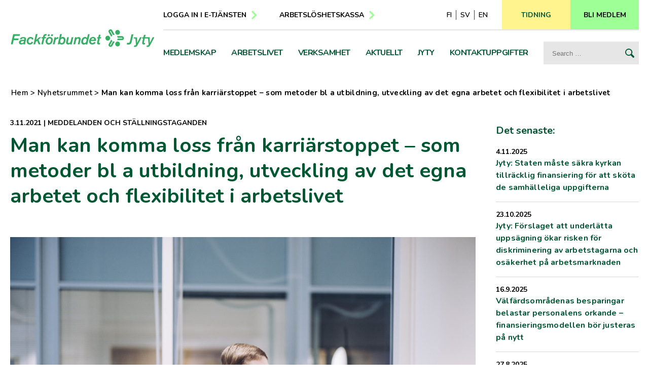

--- FILE ---
content_type: text/html; charset=UTF-8
request_url: https://jytyliitto.fi/sv/man-kan-komma-loss-fran-karriarstoppet-som-metoder-bl-a-utbildning-utveckling-av-det-egna-arbetet-och-flexibilitet-i-arbetslivet/
body_size: 14646
content:
<!doctype html>
<html lang="sv-SE">
<head>
	<meta charset="UTF-8">
	<meta name="viewport" content="width=device-width, height=device-height, initial-scale=1.0, minimum-scale=1.0, maximum-scale=1.0">
	<link rel="profile" href="https://gmpg.org/xfn/11">
  <link rel="icon" type="image/png" href="https://jytyliitto.fi/wp-content/themes/pt-jytyliitto-theme/assets/img/favicon.png">
  <meta name="facebook-domain-verification" content="r8unazlyoe031pus00w183aujtk6un" />
	<meta name='robots' content='index, follow, max-image-preview:large, max-snippet:-1, max-video-preview:-1' />
  <script type="text/javascript">
    //<![CDATA[
    jyty_ajax_url = 'https://jytyliitto.fi/wp-admin/admin-ajax.php';
    //]]>
  </script>

	<!-- This site is optimized with the Yoast SEO plugin v26.6 - https://yoast.com/wordpress/plugins/seo/ -->
	<title>Man kan komma loss från karriärstoppet – som metoder bl a utbildning, utveckling av det egna arbetet och flexibilitet i arbetslivet - Ammattiliitto Jyty</title>
	<link rel="canonical" href="https://jytyliitto.fi/sv/man-kan-komma-loss-fran-karriarstoppet-som-metoder-bl-a-utbildning-utveckling-av-det-egna-arbetet-och-flexibilitet-i-arbetslivet/" />
	<meta property="og:locale" content="sv_SE" />
	<meta property="og:type" content="article" />
	<meta property="og:title" content="Man kan komma loss från karriärstoppet – som metoder bl a utbildning, utveckling av det egna arbetet och flexibilitet i arbetslivet - Ammattiliitto Jyty" />
	<meta property="og:description" content="​Enligt Arbetshälsoinstitutets enkät berättar ungefär 45 procent av Fackförbundet Jytys medlemmar som är över 35 år och svarat på enkäten..." />
	<meta property="og:url" content="https://jytyliitto.fi/sv/man-kan-komma-loss-fran-karriarstoppet-som-metoder-bl-a-utbildning-utveckling-av-det-egna-arbetet-och-flexibilitet-i-arbetslivet/" />
	<meta property="og:site_name" content="Ammattiliitto Jyty" />
	<meta property="article:published_time" content="2021-11-02T22:00:00+00:00" />
	<meta property="article:modified_time" content="2022-03-17T14:15:25+00:00" />
	<meta property="og:image" content="https://jytyliitto.fi/wp-content/uploads/2022/02/jyty_ammatti_9976_lowres.jpg" />
	<meta property="og:image:width" content="860" />
	<meta property="og:image:height" content="574" />
	<meta property="og:image:type" content="image/jpeg" />
	<meta name="author" content="Asteen Ylläpito" />
	<meta name="twitter:card" content="summary_large_image" />
	<meta name="twitter:label1" content="Written by" />
	<meta name="twitter:data1" content="Asteen Ylläpito" />
	<meta name="twitter:label2" content="Est. reading time" />
	<meta name="twitter:data2" content="6 minutes" />
	<script type="application/ld+json" class="yoast-schema-graph">{"@context":"https://schema.org","@graph":[{"@type":"WebPage","@id":"https://jytyliitto.fi/sv/man-kan-komma-loss-fran-karriarstoppet-som-metoder-bl-a-utbildning-utveckling-av-det-egna-arbetet-och-flexibilitet-i-arbetslivet/","url":"https://jytyliitto.fi/sv/man-kan-komma-loss-fran-karriarstoppet-som-metoder-bl-a-utbildning-utveckling-av-det-egna-arbetet-och-flexibilitet-i-arbetslivet/","name":"Man kan komma loss från karriärstoppet – som metoder bl a utbildning, utveckling av det egna arbetet och flexibilitet i arbetslivet - Ammattiliitto Jyty","isPartOf":{"@id":"https://jytyliitto.fi/sv/hemsidan/#website"},"primaryImageOfPage":{"@id":"https://jytyliitto.fi/sv/man-kan-komma-loss-fran-karriarstoppet-som-metoder-bl-a-utbildning-utveckling-av-det-egna-arbetet-och-flexibilitet-i-arbetslivet/#primaryimage"},"image":{"@id":"https://jytyliitto.fi/sv/man-kan-komma-loss-fran-karriarstoppet-som-metoder-bl-a-utbildning-utveckling-av-det-egna-arbetet-och-flexibilitet-i-arbetslivet/#primaryimage"},"thumbnailUrl":"https://jytyliitto.fi/wp-content/uploads/2022/02/jyty_ammatti_9976_lowres.jpg","datePublished":"2021-11-02T22:00:00+00:00","dateModified":"2022-03-17T14:15:25+00:00","author":{"@id":"https://jytyliitto.fi/sv/hemsidan/#/schema/person/70ab2339f98e4c1cae94f28550d285fb"},"breadcrumb":{"@id":"https://jytyliitto.fi/sv/man-kan-komma-loss-fran-karriarstoppet-som-metoder-bl-a-utbildning-utveckling-av-det-egna-arbetet-och-flexibilitet-i-arbetslivet/#breadcrumb"},"inLanguage":"sv-SE","potentialAction":[{"@type":"ReadAction","target":["https://jytyliitto.fi/sv/man-kan-komma-loss-fran-karriarstoppet-som-metoder-bl-a-utbildning-utveckling-av-det-egna-arbetet-och-flexibilitet-i-arbetslivet/"]}]},{"@type":"ImageObject","inLanguage":"sv-SE","@id":"https://jytyliitto.fi/sv/man-kan-komma-loss-fran-karriarstoppet-som-metoder-bl-a-utbildning-utveckling-av-det-egna-arbetet-och-flexibilitet-i-arbetslivet/#primaryimage","url":"https://jytyliitto.fi/wp-content/uploads/2022/02/jyty_ammatti_9976_lowres.jpg","contentUrl":"https://jytyliitto.fi/wp-content/uploads/2022/02/jyty_ammatti_9976_lowres.jpg","width":860,"height":574},{"@type":"BreadcrumbList","@id":"https://jytyliitto.fi/sv/man-kan-komma-loss-fran-karriarstoppet-som-metoder-bl-a-utbildning-utveckling-av-det-egna-arbetet-och-flexibilitet-i-arbetslivet/#breadcrumb","itemListElement":[{"@type":"ListItem","position":1,"name":"Hem","item":"https://jytyliitto.fi/sv/hemsidan/"},{"@type":"ListItem","position":2,"name":"Meddelanden och ställningstaganden","item":"https://jytyliitto.fi/sv/kategori/meddelanden-och-stallningstaganden/"},{"@type":"ListItem","position":3,"name":"Man kan komma loss från karriärstoppet – som metoder bl a utbildning, utveckling av det egna arbetet och flexibilitet i arbetslivet"}]},{"@type":"WebSite","@id":"https://jytyliitto.fi/sv/hemsidan/#website","url":"https://jytyliitto.fi/sv/hemsidan/","name":"Ammattiliitto Jyty","description":"Ammattiliitto Jytyn verkkosivusto","potentialAction":[{"@type":"SearchAction","target":{"@type":"EntryPoint","urlTemplate":"https://jytyliitto.fi/sv/hemsidan/?s={search_term_string}"},"query-input":{"@type":"PropertyValueSpecification","valueRequired":true,"valueName":"search_term_string"}}],"inLanguage":"sv-SE"},{"@type":"Person","@id":"https://jytyliitto.fi/sv/hemsidan/#/schema/person/70ab2339f98e4c1cae94f28550d285fb","name":"Asteen Ylläpito","image":{"@type":"ImageObject","inLanguage":"sv-SE","@id":"https://jytyliitto.fi/sv/hemsidan/#/schema/person/image/","url":"https://secure.gravatar.com/avatar/d8cc97f4c4525f582f4e641e6e9a3c3534e241647fe26ceb5ced63d30c2d008b?s=96&d=mm&r=g","contentUrl":"https://secure.gravatar.com/avatar/d8cc97f4c4525f582f4e641e6e9a3c3534e241647fe26ceb5ced63d30c2d008b?s=96&d=mm&r=g","caption":"Asteen Ylläpito"}}]}</script>
	<!-- / Yoast SEO plugin. -->


<link rel='dns-prefetch' href='//fonts.googleapis.com' />
<link rel='dns-prefetch' href='//cdnjs.cloudflare.com' />
<link rel='dns-prefetch' href='//code.jquery.com' />
<link rel="alternate" title="oEmbed (JSON)" type="application/json+oembed" href="https://jytyliitto.fi/wp-json/oembed/1.0/embed?url=https%3A%2F%2Fjytyliitto.fi%2Fsv%2Fman-kan-komma-loss-fran-karriarstoppet-som-metoder-bl-a-utbildning-utveckling-av-det-egna-arbetet-och-flexibilitet-i-arbetslivet%2F&#038;lang=sv" />
<link rel="alternate" title="oEmbed (XML)" type="text/xml+oembed" href="https://jytyliitto.fi/wp-json/oembed/1.0/embed?url=https%3A%2F%2Fjytyliitto.fi%2Fsv%2Fman-kan-komma-loss-fran-karriarstoppet-som-metoder-bl-a-utbildning-utveckling-av-det-egna-arbetet-och-flexibilitet-i-arbetslivet%2F&#038;format=xml&#038;lang=sv" />
<style id='wp-img-auto-sizes-contain-inline-css' type='text/css'>
img:is([sizes=auto i],[sizes^="auto," i]){contain-intrinsic-size:3000px 1500px}
/*# sourceURL=wp-img-auto-sizes-contain-inline-css */
</style>
<style id='wp-block-library-inline-css' type='text/css'>
:root{--wp-block-synced-color:#7a00df;--wp-block-synced-color--rgb:122,0,223;--wp-bound-block-color:var(--wp-block-synced-color);--wp-editor-canvas-background:#ddd;--wp-admin-theme-color:#007cba;--wp-admin-theme-color--rgb:0,124,186;--wp-admin-theme-color-darker-10:#006ba1;--wp-admin-theme-color-darker-10--rgb:0,107,160.5;--wp-admin-theme-color-darker-20:#005a87;--wp-admin-theme-color-darker-20--rgb:0,90,135;--wp-admin-border-width-focus:2px}@media (min-resolution:192dpi){:root{--wp-admin-border-width-focus:1.5px}}.wp-element-button{cursor:pointer}:root .has-very-light-gray-background-color{background-color:#eee}:root .has-very-dark-gray-background-color{background-color:#313131}:root .has-very-light-gray-color{color:#eee}:root .has-very-dark-gray-color{color:#313131}:root .has-vivid-green-cyan-to-vivid-cyan-blue-gradient-background{background:linear-gradient(135deg,#00d084,#0693e3)}:root .has-purple-crush-gradient-background{background:linear-gradient(135deg,#34e2e4,#4721fb 50%,#ab1dfe)}:root .has-hazy-dawn-gradient-background{background:linear-gradient(135deg,#faaca8,#dad0ec)}:root .has-subdued-olive-gradient-background{background:linear-gradient(135deg,#fafae1,#67a671)}:root .has-atomic-cream-gradient-background{background:linear-gradient(135deg,#fdd79a,#004a59)}:root .has-nightshade-gradient-background{background:linear-gradient(135deg,#330968,#31cdcf)}:root .has-midnight-gradient-background{background:linear-gradient(135deg,#020381,#2874fc)}:root{--wp--preset--font-size--normal:16px;--wp--preset--font-size--huge:42px}.has-regular-font-size{font-size:1em}.has-larger-font-size{font-size:2.625em}.has-normal-font-size{font-size:var(--wp--preset--font-size--normal)}.has-huge-font-size{font-size:var(--wp--preset--font-size--huge)}.has-text-align-center{text-align:center}.has-text-align-left{text-align:left}.has-text-align-right{text-align:right}.has-fit-text{white-space:nowrap!important}#end-resizable-editor-section{display:none}.aligncenter{clear:both}.items-justified-left{justify-content:flex-start}.items-justified-center{justify-content:center}.items-justified-right{justify-content:flex-end}.items-justified-space-between{justify-content:space-between}.screen-reader-text{border:0;clip-path:inset(50%);height:1px;margin:-1px;overflow:hidden;padding:0;position:absolute;width:1px;word-wrap:normal!important}.screen-reader-text:focus{background-color:#ddd;clip-path:none;color:#444;display:block;font-size:1em;height:auto;left:5px;line-height:normal;padding:15px 23px 14px;text-decoration:none;top:5px;width:auto;z-index:100000}html :where(.has-border-color){border-style:solid}html :where([style*=border-top-color]){border-top-style:solid}html :where([style*=border-right-color]){border-right-style:solid}html :where([style*=border-bottom-color]){border-bottom-style:solid}html :where([style*=border-left-color]){border-left-style:solid}html :where([style*=border-width]){border-style:solid}html :where([style*=border-top-width]){border-top-style:solid}html :where([style*=border-right-width]){border-right-style:solid}html :where([style*=border-bottom-width]){border-bottom-style:solid}html :where([style*=border-left-width]){border-left-style:solid}html :where(img[class*=wp-image-]){height:auto;max-width:100%}:where(figure){margin:0 0 1em}html :where(.is-position-sticky){--wp-admin--admin-bar--position-offset:var(--wp-admin--admin-bar--height,0px)}@media screen and (max-width:600px){html :where(.is-position-sticky){--wp-admin--admin-bar--position-offset:0px}}

/*# sourceURL=wp-block-library-inline-css */
</style><style id='global-styles-inline-css' type='text/css'>
:root{--wp--preset--aspect-ratio--square: 1;--wp--preset--aspect-ratio--4-3: 4/3;--wp--preset--aspect-ratio--3-4: 3/4;--wp--preset--aspect-ratio--3-2: 3/2;--wp--preset--aspect-ratio--2-3: 2/3;--wp--preset--aspect-ratio--16-9: 16/9;--wp--preset--aspect-ratio--9-16: 9/16;--wp--preset--color--black: #000000;--wp--preset--color--cyan-bluish-gray: #abb8c3;--wp--preset--color--white: #ffffff;--wp--preset--color--pale-pink: #f78da7;--wp--preset--color--vivid-red: #cf2e2e;--wp--preset--color--luminous-vivid-orange: #ff6900;--wp--preset--color--luminous-vivid-amber: #fcb900;--wp--preset--color--light-green-cyan: #7bdcb5;--wp--preset--color--vivid-green-cyan: #00d084;--wp--preset--color--pale-cyan-blue: #8ed1fc;--wp--preset--color--vivid-cyan-blue: #0693e3;--wp--preset--color--vivid-purple: #9b51e0;--wp--preset--gradient--vivid-cyan-blue-to-vivid-purple: linear-gradient(135deg,rgb(6,147,227) 0%,rgb(155,81,224) 100%);--wp--preset--gradient--light-green-cyan-to-vivid-green-cyan: linear-gradient(135deg,rgb(122,220,180) 0%,rgb(0,208,130) 100%);--wp--preset--gradient--luminous-vivid-amber-to-luminous-vivid-orange: linear-gradient(135deg,rgb(252,185,0) 0%,rgb(255,105,0) 100%);--wp--preset--gradient--luminous-vivid-orange-to-vivid-red: linear-gradient(135deg,rgb(255,105,0) 0%,rgb(207,46,46) 100%);--wp--preset--gradient--very-light-gray-to-cyan-bluish-gray: linear-gradient(135deg,rgb(238,238,238) 0%,rgb(169,184,195) 100%);--wp--preset--gradient--cool-to-warm-spectrum: linear-gradient(135deg,rgb(74,234,220) 0%,rgb(151,120,209) 20%,rgb(207,42,186) 40%,rgb(238,44,130) 60%,rgb(251,105,98) 80%,rgb(254,248,76) 100%);--wp--preset--gradient--blush-light-purple: linear-gradient(135deg,rgb(255,206,236) 0%,rgb(152,150,240) 100%);--wp--preset--gradient--blush-bordeaux: linear-gradient(135deg,rgb(254,205,165) 0%,rgb(254,45,45) 50%,rgb(107,0,62) 100%);--wp--preset--gradient--luminous-dusk: linear-gradient(135deg,rgb(255,203,112) 0%,rgb(199,81,192) 50%,rgb(65,88,208) 100%);--wp--preset--gradient--pale-ocean: linear-gradient(135deg,rgb(255,245,203) 0%,rgb(182,227,212) 50%,rgb(51,167,181) 100%);--wp--preset--gradient--electric-grass: linear-gradient(135deg,rgb(202,248,128) 0%,rgb(113,206,126) 100%);--wp--preset--gradient--midnight: linear-gradient(135deg,rgb(2,3,129) 0%,rgb(40,116,252) 100%);--wp--preset--font-size--small: 13px;--wp--preset--font-size--medium: 20px;--wp--preset--font-size--large: 36px;--wp--preset--font-size--x-large: 42px;--wp--preset--spacing--20: 0.44rem;--wp--preset--spacing--30: 0.67rem;--wp--preset--spacing--40: 1rem;--wp--preset--spacing--50: 1.5rem;--wp--preset--spacing--60: 2.25rem;--wp--preset--spacing--70: 3.38rem;--wp--preset--spacing--80: 5.06rem;--wp--preset--shadow--natural: 6px 6px 9px rgba(0, 0, 0, 0.2);--wp--preset--shadow--deep: 12px 12px 50px rgba(0, 0, 0, 0.4);--wp--preset--shadow--sharp: 6px 6px 0px rgba(0, 0, 0, 0.2);--wp--preset--shadow--outlined: 6px 6px 0px -3px rgb(255, 255, 255), 6px 6px rgb(0, 0, 0);--wp--preset--shadow--crisp: 6px 6px 0px rgb(0, 0, 0);}:where(.is-layout-flex){gap: 0.5em;}:where(.is-layout-grid){gap: 0.5em;}body .is-layout-flex{display: flex;}.is-layout-flex{flex-wrap: wrap;align-items: center;}.is-layout-flex > :is(*, div){margin: 0;}body .is-layout-grid{display: grid;}.is-layout-grid > :is(*, div){margin: 0;}:where(.wp-block-columns.is-layout-flex){gap: 2em;}:where(.wp-block-columns.is-layout-grid){gap: 2em;}:where(.wp-block-post-template.is-layout-flex){gap: 1.25em;}:where(.wp-block-post-template.is-layout-grid){gap: 1.25em;}.has-black-color{color: var(--wp--preset--color--black) !important;}.has-cyan-bluish-gray-color{color: var(--wp--preset--color--cyan-bluish-gray) !important;}.has-white-color{color: var(--wp--preset--color--white) !important;}.has-pale-pink-color{color: var(--wp--preset--color--pale-pink) !important;}.has-vivid-red-color{color: var(--wp--preset--color--vivid-red) !important;}.has-luminous-vivid-orange-color{color: var(--wp--preset--color--luminous-vivid-orange) !important;}.has-luminous-vivid-amber-color{color: var(--wp--preset--color--luminous-vivid-amber) !important;}.has-light-green-cyan-color{color: var(--wp--preset--color--light-green-cyan) !important;}.has-vivid-green-cyan-color{color: var(--wp--preset--color--vivid-green-cyan) !important;}.has-pale-cyan-blue-color{color: var(--wp--preset--color--pale-cyan-blue) !important;}.has-vivid-cyan-blue-color{color: var(--wp--preset--color--vivid-cyan-blue) !important;}.has-vivid-purple-color{color: var(--wp--preset--color--vivid-purple) !important;}.has-black-background-color{background-color: var(--wp--preset--color--black) !important;}.has-cyan-bluish-gray-background-color{background-color: var(--wp--preset--color--cyan-bluish-gray) !important;}.has-white-background-color{background-color: var(--wp--preset--color--white) !important;}.has-pale-pink-background-color{background-color: var(--wp--preset--color--pale-pink) !important;}.has-vivid-red-background-color{background-color: var(--wp--preset--color--vivid-red) !important;}.has-luminous-vivid-orange-background-color{background-color: var(--wp--preset--color--luminous-vivid-orange) !important;}.has-luminous-vivid-amber-background-color{background-color: var(--wp--preset--color--luminous-vivid-amber) !important;}.has-light-green-cyan-background-color{background-color: var(--wp--preset--color--light-green-cyan) !important;}.has-vivid-green-cyan-background-color{background-color: var(--wp--preset--color--vivid-green-cyan) !important;}.has-pale-cyan-blue-background-color{background-color: var(--wp--preset--color--pale-cyan-blue) !important;}.has-vivid-cyan-blue-background-color{background-color: var(--wp--preset--color--vivid-cyan-blue) !important;}.has-vivid-purple-background-color{background-color: var(--wp--preset--color--vivid-purple) !important;}.has-black-border-color{border-color: var(--wp--preset--color--black) !important;}.has-cyan-bluish-gray-border-color{border-color: var(--wp--preset--color--cyan-bluish-gray) !important;}.has-white-border-color{border-color: var(--wp--preset--color--white) !important;}.has-pale-pink-border-color{border-color: var(--wp--preset--color--pale-pink) !important;}.has-vivid-red-border-color{border-color: var(--wp--preset--color--vivid-red) !important;}.has-luminous-vivid-orange-border-color{border-color: var(--wp--preset--color--luminous-vivid-orange) !important;}.has-luminous-vivid-amber-border-color{border-color: var(--wp--preset--color--luminous-vivid-amber) !important;}.has-light-green-cyan-border-color{border-color: var(--wp--preset--color--light-green-cyan) !important;}.has-vivid-green-cyan-border-color{border-color: var(--wp--preset--color--vivid-green-cyan) !important;}.has-pale-cyan-blue-border-color{border-color: var(--wp--preset--color--pale-cyan-blue) !important;}.has-vivid-cyan-blue-border-color{border-color: var(--wp--preset--color--vivid-cyan-blue) !important;}.has-vivid-purple-border-color{border-color: var(--wp--preset--color--vivid-purple) !important;}.has-vivid-cyan-blue-to-vivid-purple-gradient-background{background: var(--wp--preset--gradient--vivid-cyan-blue-to-vivid-purple) !important;}.has-light-green-cyan-to-vivid-green-cyan-gradient-background{background: var(--wp--preset--gradient--light-green-cyan-to-vivid-green-cyan) !important;}.has-luminous-vivid-amber-to-luminous-vivid-orange-gradient-background{background: var(--wp--preset--gradient--luminous-vivid-amber-to-luminous-vivid-orange) !important;}.has-luminous-vivid-orange-to-vivid-red-gradient-background{background: var(--wp--preset--gradient--luminous-vivid-orange-to-vivid-red) !important;}.has-very-light-gray-to-cyan-bluish-gray-gradient-background{background: var(--wp--preset--gradient--very-light-gray-to-cyan-bluish-gray) !important;}.has-cool-to-warm-spectrum-gradient-background{background: var(--wp--preset--gradient--cool-to-warm-spectrum) !important;}.has-blush-light-purple-gradient-background{background: var(--wp--preset--gradient--blush-light-purple) !important;}.has-blush-bordeaux-gradient-background{background: var(--wp--preset--gradient--blush-bordeaux) !important;}.has-luminous-dusk-gradient-background{background: var(--wp--preset--gradient--luminous-dusk) !important;}.has-pale-ocean-gradient-background{background: var(--wp--preset--gradient--pale-ocean) !important;}.has-electric-grass-gradient-background{background: var(--wp--preset--gradient--electric-grass) !important;}.has-midnight-gradient-background{background: var(--wp--preset--gradient--midnight) !important;}.has-small-font-size{font-size: var(--wp--preset--font-size--small) !important;}.has-medium-font-size{font-size: var(--wp--preset--font-size--medium) !important;}.has-large-font-size{font-size: var(--wp--preset--font-size--large) !important;}.has-x-large-font-size{font-size: var(--wp--preset--font-size--x-large) !important;}
/*# sourceURL=global-styles-inline-css */
</style>

<style id='classic-theme-styles-inline-css' type='text/css'>
/*! This file is auto-generated */
.wp-block-button__link{color:#fff;background-color:#32373c;border-radius:9999px;box-shadow:none;text-decoration:none;padding:calc(.667em + 2px) calc(1.333em + 2px);font-size:1.125em}.wp-block-file__button{background:#32373c;color:#fff;text-decoration:none}
/*# sourceURL=/wp-includes/css/classic-themes.min.css */
</style>
<link rel='stylesheet' id='google-fonts-css' href='https://fonts.googleapis.com/css2?family=Nunito%3Aital%2Cwght%400%2C200%3B0%2C400%3B0%2C600%3B0%2C700%3B1%2C400&#038;display=swap&#038;ver=6.9' type='text/css' media='all' />
<link rel='stylesheet' id='aste-style-css' href='https://jytyliitto.fi/wp-content/themes/pt-jytyliitto-theme/dist/styles.css?ver=1765269241' type='text/css' media='all' />
<link rel='stylesheet' id='fontawesome-css' href='//cdnjs.cloudflare.com/ajax/libs/font-awesome/6.1.1/css/all.min.css?ver=6.1.1' type='text/css' media='all' />
<link rel='stylesheet' id='owl-styles-css' href='https://jytyliitto.fi/wp-content/themes/pt-jytyliitto-theme/assets/js/owlcarousel/owl.carousel.min.css?ver=6.9' type='text/css' media='all' />
<link rel='stylesheet' id='jquery-ui-css' href='https://code.jquery.com/ui/1.12.1/themes/smoothness/jquery-ui.css?ver=6.9' type='text/css' media='all' />
<script type="text/javascript" src="https://jytyliitto.fi/wp-content/plugins/svg-support/vendor/DOMPurify/DOMPurify.min.js?ver=2.5.8" id="bodhi-dompurify-library-js"></script>
<script type="text/javascript" src="https://jytyliitto.fi/wp-includes/js/jquery/jquery.min.js?ver=3.7.1" id="jquery-core-js"></script>
<script type="text/javascript" src="https://jytyliitto.fi/wp-includes/js/jquery/jquery-migrate.min.js?ver=3.4.1" id="jquery-migrate-js"></script>
<script type="text/javascript" id="bodhi_svg_inline-js-extra">
/* <![CDATA[ */
var svgSettings = {"skipNested":""};
//# sourceURL=bodhi_svg_inline-js-extra
/* ]]> */
</script>
<script type="text/javascript" src="https://jytyliitto.fi/wp-content/plugins/svg-support/js/min/svgs-inline-min.js" id="bodhi_svg_inline-js"></script>
<script type="text/javascript" id="bodhi_svg_inline-js-after">
/* <![CDATA[ */
cssTarget={"Bodhi":"img.style-svg","ForceInlineSVG":"style-svg"};ForceInlineSVGActive="false";frontSanitizationEnabled="on";
//# sourceURL=bodhi_svg_inline-js-after
/* ]]> */
</script>
<link rel="https://api.w.org/" href="https://jytyliitto.fi/wp-json/" /><link rel="alternate" title="JSON" type="application/json" href="https://jytyliitto.fi/wp-json/wp/v2/posts/3456" /><link rel='shortlink' href='https://jytyliitto.fi/?p=3456' />
  <!-- Start cookieyes banner -->
  <script id="cookieyes" type="text/javascript" src="https://cdn-cookieyes.com/client_data/91e1eaec2eb515e240e517fc/script.js"></script>
  <!-- End cookieyes banner -->
  <!-- Google Tag Manager -->
  <script>
    (function(w, d, s, l, i) {
      w[l] = w[l] || [];
      w[l].push({
        'gtm.start': new Date().getTime(),
        event: 'gtm.js'
      });
      var f = d.getElementsByTagName(s)[0],
        j = d.createElement(s),
        dl = l != 'dataLayer' ? '&l=' + l : '';
      j.async = true;
      j.src =
        'https://www.googletagmanager.com/gtm.js?id=' + i + dl;
      f.parentNode.insertBefore(j, f);
    })(window, document, 'script', 'dataLayer', 'GTM-MMWPCXT');
  </script>
  <!-- End Google Tag Manager -->
</head>

<body class="wp-singular post-template-default single single-post postid-3456 single-format-standard wp-theme-pt-jytyliitto-theme">
<div id="page" class="site">
<header class="site-header">
<div class="site-header__container">
  <div class="site-header__logocontainer">
    <a class="screen-reader-text" href="#main">Direkt till innehåll</a>
    <a class="site-header__logo sv" title="Ammattiliitto Jyty — Till framsidan" href="https://jytyliitto.fi/sv/hemsidan/"> </a>
  </div>
  <div class="site-header__navcontainer">
    <div class="site-header__navline-1">
      <nav aria-label="Snabblänkar" class="topnav">
        <div class="menu-pikalinkit-sv-container"><ul id="top-menu" class="menu"><li id="menu-item-19211" class="menu-item menu-item-type-custom menu-item-object-custom menu-item-19211"><a href="https://jytyliitto.fi/sv/medlemskap/skotsel-av-medlemskapet/elektroniska-tjanster/">Logga in i e-tjänsten</a></li>
<li id="menu-item-19213" class="menu-item menu-item-type-custom menu-item-object-custom menu-item-19213"><a href="https://www.aariakassa.fi/sv/">Arbetslöshetskassa</a></li>
</ul></div>      </nav>
      <div class="top-buttons">
                  <ul class="menu langmenu" aria-label="Språk">
            	<li class="lang-item lang-item-14 lang-item-fi no-translation lang-item-first"><a lang="fi" hreflang="fi" href="https://jytyliitto.fi/">fi</a></li>
	<li class="lang-item lang-item-18 lang-item-sv current-lang"><a lang="sv-SE" hreflang="sv-SE" href="https://jytyliitto.fi/sv/man-kan-komma-loss-fran-karriarstoppet-som-metoder-bl-a-utbildning-utveckling-av-det-egna-arbetet-och-flexibilitet-i-arbetslivet/" aria-current="true">sv</a></li>
	<li class="lang-item lang-item-16 lang-item-en no-translation"><a lang="en-GB" hreflang="en-GB" href="https://jytyliitto.fi/en/home/">en</a></li>
          </ul>
                          <a id="searchbutton" href="https://jytyliitto.fi/sv/?s" aria-label="Söksida"></a>
                <a class="btn btn-magazine" href="https://jyty-lehti.fi/kategoria/pa-svenska/"><span>Tidning</span></a>
        <a class="btn btn-join" href="https://jassari.jytyliitto.fi/liity/"><span>Bli medlem</span></a>
        <button id="menubutton" class="nav-closed" aria-label="Öppningsknapp för menyn"></button>
      </div>
    </div><!-- .site-header__navline-1 -->
    <div class="site-header__navline-2">
      <nav aria-label="Huvudmeny" id="mainmenu" class="hide">
        <div class="menu-jasenyys-sv-container"><ul id="primary-menu-1" class="menu"><li class='has-megamenu menu-item menu-item-type-post_type menu-item-object-page menu-item-has-children primary-menu-1-opener hide'><a href="https://jytyliitto.fi/sv/medlemskap/">Medlemskap</a><button class="toggle-menu primary-menu-1-opener hide"><span class="screen-reader-text">Lisää valikkokohtia aiheesta <em>Medlemskap</em></span></button>
<div class="sub-menu__container primary-menu-1"><ul class="sub-menu menu-depth-1">
<li class=' menu-item menu-item-type-post_type menu-item-object-page menu-item-has-children primary-menu-1-opener hide'><a href="https://jytyliitto.fi/sv/medlemskap/att-bli-medlem/">Varför lönar det sig att bli medlem i Jyty?</a><button class="toggle-menu-deeper primary-menu-1-opener hide"><span class="screen-reader-text">Lisää valikkokohtia aiheesta <em>Varför lönar det sig att bli medlem i Jyty?</em></span></button>
	<ul class="sub-menu menu-depth-2">
<li class=' menu-item menu-item-type-post_type menu-item-object-page primary-menu-1-opener hide'><a href="https://jytyliitto.fi/sv/medlemskap/att-bli-medlem/information-om-intrade/">Information om inträde</a></li>
<li class=' menu-item menu-item-type-post_type menu-item-object-page primary-menu-1-opener hide'><a href="https://jytyliitto.fi/sv/medlemskap/att-bli-medlem/studerande/">Studerande</a></li>
<li class=' menu-item menu-item-type-post_type menu-item-object-page primary-menu-1-opener hide'><a href="https://jytyliitto.fi/sv/medlemskap/att-bli-medlem/rekommendera-medlemskap/">Rekommendera Jytys medlemskap</a></li>
	</ul>
</li>
<li class=' menu-item menu-item-type-post_type menu-item-object-page menu-item-has-children primary-menu-1-opener hide'><a href="https://jytyliitto.fi/sv/medlemskap/skotsel-av-medlemskapet/">Skötsel av medlemskapet</a><button class="toggle-menu-deeper primary-menu-1-opener hide"><span class="screen-reader-text">Lisää valikkokohtia aiheesta <em>Skötsel av medlemskapet</em></span></button>
	<ul class="sub-menu menu-depth-2">
<li class=' menu-item menu-item-type-post_type menu-item-object-page primary-menu-1-opener hide'><a href="https://jytyliitto.fi/sv/medlemskap/skotsel-av-medlemskapet/meddela-om-andringar-i-medlemsuppgifterna/">Meddela om ändringar i medlemsuppgifterna</a></li>
<li class=' menu-item menu-item-type-post_type menu-item-object-page primary-menu-1-opener hide'><a href="https://jytyliitto.fi/sv/medlemskap/skotsel-av-medlemskapet/medlemsavgifter/">Medlemsavgifter</a></li>
<li class=' menu-item menu-item-type-post_type menu-item-object-page primary-menu-1-opener hide'><a href="https://jytyliitto.fi/sv/medlemskap/skotsel-av-medlemskapet/anvisningar-for-loneraknaren/">Anvisningar för löneräknaren</a></li>
<li class=' menu-item menu-item-type-post_type menu-item-object-page primary-menu-1-opener hide'><a href="https://jytyliitto.fi/sv/medlemskap/skotsel-av-medlemskapet/elektroniska-tjanster/">E-tjänster</a></li>
<li class=' menu-item menu-item-type-post_type menu-item-object-page primary-menu-1-opener hide'><a href="https://jytyliitto.fi/sv/medlemskap/skotsel-av-medlemskapet/medlemskort/">Medlemskort</a></li>
<li class=' menu-item menu-item-type-post_type menu-item-object-page primary-menu-1-opener hide'><a href="https://jytyliitto.fi/sv/medlemskap/skotsel-av-medlemskapet/medlemskapsslag/">Medlemskapsslag</a></li>
<li class=' menu-item menu-item-type-post_type menu-item-object-page primary-menu-1-opener hide'><a href="https://jytyliitto.fi/sv/medlemskap/skotsel-av-medlemskapet/anvandarvillkor-och-sekretess/">Användarvillkor och sekretess</a></li>
	</ul>
</li>
<li class=' menu-item menu-item-type-post_type menu-item-object-page primary-menu-1-opener hide'><a href="https://jytyliitto.fi/sv/medlemskap/arbetslivets-medlemsformaner/">Arbetslivets medlemsförmåner</a></li>
<li class=' menu-item menu-item-type-post_type menu-item-object-page primary-menu-1-opener hide'><a href="https://jytyliitto.fi/sv/medlemskap/fritidens-medlemsformaner/">Fritidens medlemsförmåner</a></li>
</ul>
</li>
</ul></div><div class="menu-tyoelama-sv-container"><ul id="primary-menu-2" class="menu"><li class='has-megamenu menu-item menu-item-type-post_type menu-item-object-page menu-item-has-children primary-menu-2-opener hide'><a href="https://jytyliitto.fi/sv/arbetslivet/">Arbetslivet</a><button class="toggle-menu primary-menu-2-opener hide"><span class="screen-reader-text">Lisää valikkokohtia aiheesta <em>Arbetslivet</em></span></button>
<div class="sub-menu__container primary-menu-2"><ul class="sub-menu menu-depth-1">
<li class=' menu-item menu-item-type-post_type menu-item-object-page primary-menu-2-opener hide'><a href="https://jytyliitto.fi/sv/arbetslivet/kollektivavtal/">Kollektivavtal</a></li>
<li class=' menu-item menu-item-type-post_type menu-item-object-page primary-menu-2-opener hide'><a href="https://jytyliitto.fi/sv/arbetslivet/arbetslivsguiden/">Arbetslivsguiden</a></li>
<li class=' menu-item menu-item-type-post_type menu-item-object-page primary-menu-2-opener hide'><a href="https://jytyliitto.fi/sv/arbetslivet/ofta-fragat-om-anstallningar/">Ofta frågat om anställningar</a></li>
<li class=' menu-item menu-item-type-post_type menu-item-object-page primary-menu-2-opener hide'><a href="https://jytyliitto.fi/sv/arbetslivet/undersokningar-och-statistik/">Undersökningar och statistik</a></li>
</ul>
</li>
</ul></div><div class="menu-toiminta-sv-container"><ul id="primary-menu-3" class="menu"><li class='has-megamenu menu-item menu-item-type-post_type menu-item-object-page menu-item-has-children primary-menu-3-opener hide'><a href="https://jytyliitto.fi/sv/verksamhet/">Verksamhet</a><button class="toggle-menu primary-menu-3-opener hide"><span class="screen-reader-text">Lisää valikkokohtia aiheesta <em>Verksamhet</em></span></button>
<div class="sub-menu__container primary-menu-3"><ul class="sub-menu menu-depth-1">
<li class=' menu-item menu-item-type-post_type menu-item-object-page primary-menu-3-opener hide'><a href="https://jytyliitto.fi/sv/verksamhet/inverkan-pa-arbetslivet/">Inverkan på arbetslivet</a></li>
<li class=' menu-item menu-item-type-post_type menu-item-object-page primary-menu-3-opener hide'><a href="https://jytyliitto.fi/sv/verksamhet/arbetsplatsens-intressebevakning/">Arbetsplatsens intressebevakning</a></li>
<li class=' menu-item menu-item-type-post_type menu-item-object-page primary-menu-3-opener hide'><a href="https://jytyliitto.fi/sv/verksamhet/region-och-foreningsverksamhet/">Region- och föreningsverksamhet</a></li>
<li class=' menu-item menu-item-type-post_type menu-item-object-page menu-item-has-children primary-menu-3-opener hide'><a href="https://jytyliitto.fi/sv/verksamhet/branscher/">Branscher</a><button class="toggle-menu-deeper primary-menu-3-opener hide"><span class="screen-reader-text">Lisää valikkokohtia aiheesta <em>Branscher</em></span></button>
	<ul class="sub-menu menu-depth-2">
<li class=' menu-item menu-item-type-post_type menu-item-object-page primary-menu-3-opener hide'><a href="https://jytyliitto.fi/sv/verksamhet/branscher/de-vanligaste-yrkestitlarna/">De vanligaste yrkestitlarna</a></li>
	</ul>
</li>
<li class=' menu-item menu-item-type-post_type menu-item-object-page primary-menu-3-opener hide'><a href="https://jytyliitto.fi/sv/verksamhet/ansvarsfullhet/">Ansvarsfullhet</a></li>
</ul>
</li>
</ul></div><div class="menu-ajankohtaista-sv-container"><ul id="primary-menu-4" class="menu"><li class='has-megamenu menu-item menu-item-type-post_type menu-item-object-page menu-item-has-children primary-menu-4-opener hide'><a href="https://jytyliitto.fi/sv/aktuellt/">Aktuellt</a><button class="toggle-menu primary-menu-4-opener hide"><span class="screen-reader-text">Lisää valikkokohtia aiheesta <em>Aktuellt</em></span></button>
<div class="sub-menu__container primary-menu-4"><ul class="sub-menu menu-depth-1">
<li class=' menu-item menu-item-type-post_type menu-item-object-page menu-item-has-children primary-menu-4-opener hide'><a href="https://jytyliitto.fi/sv/aktuellt/nyhetsrum/">Nyhetsrum</a><button class="toggle-menu-deeper primary-menu-4-opener hide"><span class="screen-reader-text">Lisää valikkokohtia aiheesta <em>Nyhetsrum</em></span></button>
	<ul class="sub-menu menu-depth-2">
<li class=' menu-item menu-item-type-post_type menu-item-object-page primary-menu-4-opener hide'><a href="https://jytyliitto.fi/sv/aktuellt/nyhetsrum/nyhetsarkiv/">Nyhetsarkiv</a></li>
	</ul>
</li>
<li class=' menu-item menu-item-type-post_type menu-item-object-page primary-menu-4-opener hide'><a href="https://jytyliitto.fi/sv/aktuellt/jyty-tidningen/">Jyty-tidningen</a></li>
<li class=' menu-item menu-item-type-post_type menu-item-object-page primary-menu-4-opener hide'><a href="https://jytyliitto.fi/sv/aktuellt/utbildnings-och-evenemangskalender/">Utbildnings- och evenemangskalender</a></li>
<li class=' menu-item menu-item-type-post_type menu-item-object-page primary-menu-4-opener hide'><a href="https://jytyliitto.fi/sv/aktuellt/utbildning/">Utbildning</a></li>
<li class=' menu-item menu-item-type-post_type menu-item-object-page menu-item-has-children primary-menu-4-opener hide'><a href="https://jytyliitto.fi/sv/aktuellt/teman/">Teman</a><button class="toggle-menu-deeper primary-menu-4-opener hide"><span class="screen-reader-text">Lisää valikkokohtia aiheesta <em>Teman</em></span></button>
	<ul class="sub-menu menu-depth-2">
<li class=' menu-item menu-item-type-post_type menu-item-object-page primary-menu-4-opener hide'><a href="https://jytyliitto.fi/sv/aktuellt/teman/avtalsforhandlingar/">Avtalsförhandlingar</a></li>
<li class=' menu-item menu-item-type-post_type menu-item-object-page menu-item-has-children primary-menu-4-opener hide'><a href="https://jytyliitto.fi/sv/aktuellt/teman/jytyvalet/">Jyty-valet 2024</a></li>
	</ul>
</li>
</ul>
</li>
</ul></div><div class="menu-jyty-sv-container"><ul id="primary-menu-5" class="menu"><li class='has-megamenu menu-item menu-item-type-post_type menu-item-object-page menu-item-has-children primary-menu-5-opener hide'><a href="https://jytyliitto.fi/sv/jyty/">Jyty</a><button class="toggle-menu primary-menu-5-opener hide"><span class="screen-reader-text">Lisää valikkokohtia aiheesta <em>Jyty</em></span></button>
<div class="sub-menu__container primary-menu-5"><ul class="sub-menu menu-depth-1">
<li class=' menu-item menu-item-type-post_type menu-item-object-page menu-item-has-children primary-menu-5-opener hide'><a href="https://jytyliitto.fi/sv/jyty/information-om-oss/">Information om oss</a><button class="toggle-menu-deeper primary-menu-5-opener hide"><span class="screen-reader-text">Lisää valikkokohtia aiheesta <em>Information om oss</em></span></button>
	<ul class="sub-menu menu-depth-2">
<li class=' menu-item menu-item-type-post_type menu-item-object-page primary-menu-5-opener hide'><a href="https://jytyliitto.fi/sv/jyty/information-om-oss/strategi-och-varderingar/">Strategi och värderingar</a></li>
<li class=' menu-item menu-item-type-post_type menu-item-object-page primary-menu-5-opener hide'><a href="https://jytyliitto.fi/sv/jyty/information-om-oss/beslutsfattande-och-administration/">Beslutsfattande och administration</a></li>
	</ul>
</li>
<li class=' menu-item menu-item-type-post_type menu-item-object-page primary-menu-5-opener hide'><a href="https://jytyliitto.fi/sv/jyty/materialbank/">Materialbank</a></li>
</ul>
</li>
</ul></div><div class="menu-yhteystiedot-sv-container"><ul id="primary-menu-6" class="menu"><li class='has-megamenu menu-item menu-item-type-post_type menu-item-object-page menu-item-has-children primary-menu-6-opener hide'><a href="https://jytyliitto.fi/sv/kontaktuppgifter/">Kontaktuppgifter</a><button class="toggle-menu primary-menu-6-opener hide"><span class="screen-reader-text">Lisää valikkokohtia aiheesta <em>Kontaktuppgifter</em></span></button>
<div class="sub-menu__container primary-menu-6"><ul class="sub-menu menu-depth-1">
<li class=' menu-item menu-item-type-post_type menu-item-object-page menu-item-has-children primary-menu-6-opener hide'><a href="https://jytyliitto.fi/sv/kontaktuppgifter/servicekanaler/">Servicekanaler</a><button class="toggle-menu-deeper primary-menu-6-opener hide"><span class="screen-reader-text">Lisää valikkokohtia aiheesta <em>Servicekanaler</em></span></button>
	<ul class="sub-menu menu-depth-2">
<li class=' menu-item menu-item-type-post_type menu-item-object-page primary-menu-6-opener hide'><a href="https://jytyliitto.fi/sv/kontaktuppgifter/servicekanaler/medlemsservice/">Medlemsservice</a></li>
<li class=' menu-item menu-item-type-post_type menu-item-object-page primary-menu-6-opener hide'><a href="https://jytyliitto.fi/sv/kontaktuppgifter/servicekanaler/anstallningsradgivning/">Anställningsrådgivning</a></li>
<li class=' menu-item menu-item-type-post_type menu-item-object-page primary-menu-6-opener hide'><a href="https://jytyliitto.fi/sv/kontaktuppgifter/servicekanaler/ge-respons/">Ge respons</a></li>
	</ul>
</li>
<li class=' menu-item menu-item-type-post_type menu-item-object-page menu-item-has-children primary-menu-6-opener hide'><a href="https://jytyliitto.fi/sv/kontaktuppgifter/personal/">Personal</a><button class="toggle-menu-deeper primary-menu-6-opener hide"><span class="screen-reader-text">Lisää valikkokohtia aiheesta <em>Personal</em></span></button>
	<ul class="sub-menu menu-depth-2">
<li class=' menu-item menu-item-type-post_type menu-item-object-page primary-menu-6-opener hide'><a href="https://jytyliitto.fi/sv/kontaktuppgifter/personal/for-media/">För media</a></li>
<li class=' menu-item menu-item-type-post_type menu-item-object-page primary-menu-6-opener hide'><a href="https://jytyliitto.fi/sv/kontaktuppgifter/personal/jyty-tidningens-redaktion/">Jyty-tidningens redaktion</a></li>
<li class=' menu-item menu-item-type-post_type menu-item-object-page primary-menu-6-opener hide'><a href="https://jytyliitto.fi/sv/kontaktuppgifter/personal/faktureringsadress/">Faktureringsadress</a></li>
	</ul>
</li>
<li class=' menu-item menu-item-type-post_type menu-item-object-page menu-item-has-children primary-menu-6-opener hide'><a href="https://jytyliitto.fi/sv/kontaktuppgifter/foreningar/">Föreningar</a><button class="toggle-menu-deeper primary-menu-6-opener hide"><span class="screen-reader-text">Lisää valikkokohtia aiheesta <em>Föreningar</em></span></button>
	<ul class="sub-menu menu-depth-2">
<li class=' menu-item menu-item-type-post_type menu-item-object-page menu-item-has-children primary-menu-6-opener hide'><a href="https://jytyliitto.fi/sv/kontaktuppgifter/foreningar/lokalforeningar/">Lokalföreningar</a></li>
<li class=' menu-item menu-item-type-post_type menu-item-object-page primary-menu-6-opener hide'><a href="https://jytyliitto.fi/sv/kontaktuppgifter/foreningar/nationella-foreningar/">Nationella föreningar</a></li>
<li class=' menu-item menu-item-type-post_type menu-item-object-page primary-menu-6-opener hide'><a href="https://jytyliitto.fi/sv/kontaktuppgifter/foreningar/samarbetsforeningar/">Samarbetsföreningar</a></li>
	</ul>
</li>
<li class=' menu-item menu-item-type-post_type menu-item-object-page primary-menu-6-opener hide'><a href="https://jytyliitto.fi/sv/kontaktuppgifter/arbetsloshetskassan/">Arbetslöshetskassan</a></li>
</ul>
</li>
</ul></div>          <div class="menu-footer">
          <div class="menu-pikalinkit-sv-container"><ul id="top-menu" class="menu"><li class="menu-item menu-item-type-custom menu-item-object-custom menu-item-19211"><a href="https://jytyliitto.fi/sv/medlemskap/skotsel-av-medlemskapet/elektroniska-tjanster/">Logga in i e-tjänsten</a></li>
<li class="menu-item menu-item-type-custom menu-item-object-custom menu-item-19213"><a href="https://www.aariakassa.fi/sv/">Arbetslöshetskassa</a></li>
</ul></div>            <div class="menu-footer__bottom">
                        <ul class="menu langmenu" aria-label="Språk">
              	<li class="lang-item lang-item-14 lang-item-fi no-translation lang-item-first"><a lang="fi" hreflang="fi" href="https://jytyliitto.fi/">fi</a></li>
	<li class="lang-item lang-item-18 lang-item-sv current-lang"><a lang="sv-SE" hreflang="sv-SE" href="https://jytyliitto.fi/sv/man-kan-komma-loss-fran-karriarstoppet-som-metoder-bl-a-utbildning-utveckling-av-det-egna-arbetet-och-flexibilitet-i-arbetslivet/" aria-current="true">sv</a></li>
	<li class="lang-item lang-item-16 lang-item-en no-translation"><a lang="en-GB" hreflang="en-GB" href="https://jytyliitto.fi/en/home/">en</a></li>
            </ul>
                        <a class="btn btn-magazine" href="https://jyty-lehti.fi/kategoria/pa-svenska/"><span>Tidning</span></a>
            </div>
          </div>

      </nav>
      <form role="search" method="get" class="search-form" action="https://jytyliitto.fi/sv/">
				<label>
					<span class="screen-reader-text">Search for:</span>
					<input type="search" class="search-field" placeholder="Search &hellip;" value="" name="s" />
				</label>
				<input type="submit" class="search-submit" value="Search" />
			</form>    </div><!-- .site-header__navline-2 -->
  </div>
</div><!-- .site-header__container -->
</header>


<main id="main" class="site-main">

<div class="hero" >


</div>
  <nav class="breadcrumbs" aria-label="Brödsmulnavigering">
  <span><span><a href="https://jytyliitto.fi/sv/hemsidan/">Hem</a> &gt; <span><a href="https://jytyliitto.fi/sv/aktuellt/nyhetsrum/">Nyhetsrummet</a> &gt; <span class="breadcrumb_last" aria-current="page">Man kan komma loss från karriärstoppet – som metoder bl a utbildning, utveckling av det egna arbetet och flexibilitet i arbetslivet</span></span></span></span>
  </nav>
<div class="main-container content"> 

  <div class="entry-content">
	
    <header class="article-header">
    <div class="entry-padding">
          <div class="entry-meta">    
      <span class="entry-meta__date">3.11.2021</span><span> | </span>
      
        <ul class="post-categories">
	<li><a href="https://jytyliitto.fi/sv/kategori/meddelanden-och-stallningstaganden/" rel="category tag">Meddelanden och ställningstaganden</a></li></ul>      </div>
      
      <h1 class="entry-title">Man kan komma loss från karriärstoppet – som metoder bl a utbildning, utveckling av det egna arbetet och flexibilitet i arbetslivet</h1>      
            
          <figure class="main-image">
        <img width="860" height="574" src="https://jytyliitto.fi/wp-content/uploads/2022/02/jyty_ammatti_9976_lowres.jpg" class="attachment-large size-large wp-post-image" alt="" decoding="async" fetchpriority="high" srcset="https://jytyliitto.fi/wp-content/uploads/2022/02/jyty_ammatti_9976_lowres.jpg 860w, https://jytyliitto.fi/wp-content/uploads/2022/02/jyty_ammatti_9976_lowres-820x547.jpg 820w, https://jytyliitto.fi/wp-content/uploads/2022/02/jyty_ammatti_9976_lowres-380x254.jpg 380w, https://jytyliitto.fi/wp-content/uploads/2022/02/jyty_ammatti_9976_lowres-768x513.jpg 768w" sizes="(max-width: 860px) 100vw, 860px" />         
           
              </figure>
        
     </div>
    </header>
    
    <div class="entry-padding entry-text">
            
      <p>​Enligt Arbetshälsoinstitutets enkät berättar ungefär 45 procent av Fackförbundet Jytys medlemmar som är över 35 år och svarat på enkäten att de kört fast i sitt arbete eller stampar på stället. De som kört fast i sin arbetskarriär upplever också mer arbetsutmattning än andra. Arbetsplatsen upplevs erbjuda mer möjligheter att förnya kunnandet än att utveckla den enskilda arbetstagarens arbetskarriär.</p>
<p>Ungefär 2 000 Jyty-medlemmar över 35 år svarade i juni på enkäten som Arbetshälsoinstitutet genomförde, och där utreddes teman för arbetskarriärer och förnyande av kunnande samt ork i arbetet. Största delen av de som svarade är kvinnor (91 %) och arbetsplatsen är oftast en kommun eller samkommun (73 %). Övriga branscher är bl a privata sektorn, organisationer och församlingar. Enkäten är en del av det mer omfattande En kunnig och förnybar arbetskarriär-projektet.</p>
<p>Till undersökningen hör begreppet karriärstopp, som avser en situation där en arbetstagare länge har varit missnöjd med sitt arbete, men upplever att hen inte kan påverka det. En arbetstagare som kört fast upplever sig vara på fel arbetsplats eller i fel bransch.</p>
<h3>Arbetsutmattning och en arbetskarriär som stampar på stället </h3>
<p>Aningen över 40 procent av de som svarade upplevde sig på någon nivå sitta fast i sitt nuvarande arbete. Ungefär 45 procent av de som svarade berättade att de till och med stampar på stället i sin arbetskarriär. De arbetstagare som rapporterade om flest karriärstoppsupplevelser upplevde också mest arbetsutmattning. Av de svarande kände sig 27 procent ofta eller alltid mentalt utmattade. Så mycket som 25 procent av de som svarat berättade att de inte återhämtar sig efter arbetsdagen.</p>
<p>Trots känslorna av att sitta fast i arbetet och att vara utmattad upplever majoriteten av de som svarat att de är fulla av energi och iver när de utför arbetet. Största delen av svaranden berättade att de åtminstone en gång i veckan är fördjupade i sitt arbete och att arbetsdagen förlöper fort när man är koncentrerad på arbetet. </p>
<p>”Vid korrigering av en karriärstoppsupplevelse är det viktigt att arbetstagarna själva kan inverka på det egna arbetets innehåll och utveckling. Möjligheten att inverka på och utveckla arbetet har en stark koppling till motivationen och via den till arbetshälsan”, betonar Fackförbundet Jytys ordförande Jonna Voima.</p>
<h3>Stöd för utveckling av kunnande, men inte för utveckling av arbetskarriären </h3>
<p>Den större delen av de som svarat upplevde att arbetsorganisationen erbjuder möjligheter att förnya kunnandet snarare än att utveckla arbetskarriären. Mellan sektorerna märktes knappt några skillnader.</p>
<p>Om den som svarat upplevde det egna kunnandet som bristfälligt eller upplevde sig vara för kompetent var också upplevelserna om karriärstopp vanligare än om kunnandet upplevdes vara lämpligt. De svarande som upplevde sitt kunnande som bristfälligt bedömde sina möjligheter att byta arbetsuppgift eller arbete som svagare än de som hade lämpligt eller för mycket kunnande. Några skillnader mellan könen i upplevelser av karriärstopp noterades inte. De som varit mindre än fem år i sin nuvarande arbetsuppgift upplevde mindre stopp än de som arbetat länge. &#160;</p>
<p>”Vi uppmuntrar arbetsgivarna att satsa på personalens kompletteringsfortbildning och utveckling av deras yrkesmässiga kunnande, något arbetsgivaren också kan ansöka om fortbildningsersättning för av Sysselsättningsfonden (TR). Personalfortbildningen har en speciellt stor betydelse i förlängningen av arbetskarriärerna och i främjandet av orkande i arbetet”, konstaterar Voima.</p>
<h3>Man börjar inte byta arbete så lätt </h3>
<p>Över hälften av de som svarat (60 %) såg det inte som sannolikt att de skulle byta arbetsplats inom den närmaste framtiden. De egna möjligheterna att byta arbetsplats ansågs inte vara så stora (49 % små möjligheter eller inga möjligheter alls). Å andra sidan var viljan att byta till en annan arbetsplats samt upplevda möjligheter att få ett nytt arbete högre i de lägre åldersgrupperna jämfört med de som är över 55 år. Ungefär 17 procent av de som svarat upplevde å sin sida att coronapandemitiden kunde vara en bra tid att byta arbetsplats.</p>
<p>Man var väldigt hängivna arbetet. Arbetsplatsens mål kändes personligen viktiga (58 procent helt eller delvis av samma åsikt). Lite över hälften upplevde helt eller delvis en stark samhörighet med sin arbetsplats. Arbetet upplevdes också som betydelsefullt. Nästan 90 procent av de som svarat upplevde att arbetet för dem representerade minst en medelstor del av deras liv.</p>
<p>”Anmärkningsvärt är att Jyty-medlemmar som arbetar i huvudsak i kommunbranschen är relativt hängivna sitt eget arbete, även om kommunpersonalens hängivenhet till sitt arbete enligt många undersökningar har försvagats speciellt inom social- och hälsovården”, anmärker Voima.</p>
<h3>Distansarbetet har ökat arbetsbelåtenheten och upplevelsen av effektivitet </h3>
<p>Av de Jyty-medlemmar som svarat hade 39 procent övergått till att arbeta i huvudsak eller betydligt mer än tidigare på distans. Distansarbetet upplevdes till största del som en positiv sak. Enligt de som svarat hade distansarbetet ökat både arbetsbelåtenheten och arbetets effektivitet.</p>
<p>”Arbetslivets flexibilitet, såsom distansarbete och flexibel arbetstid, har bevisligen positiv inverkan på arbetshälsan. På arbetsplatserna lönar det sig att lyssna på arbetstagarna gällande hur detta flexibla arbetsliv förverkligas. Flexibiliteten fungerar bäst när både arbetsgivare och arbetstagare drar nytta av dem”, säger Jytys ordförande.</p>
<p>Av de som svarat på enkäten arbetar 73 procent i en kommun eller samkommun. Genomsnittsåldern var 54 år. Av de som svarade var majoriteten kvinnor (91,4 %). Största delen av de som svarade (94,8 %) har fast anställning. Heltidsanställning har 93,2 procent. För ungefär 38 procent är examen på yrkesmässig institutnivå den högsta yrkesutbildningen. 26 procent har en yrkesmässig grundexamen. En lägre högskoleexamen eller yrkeshögskoleexamen har 23 procent av svarande.</p>
<h3>Arbetshälsoinstitutets Kunnande och förnybar arbetskarriär-projekt </h3>
<p>Fackförbundet Jyty är med i Arbetshälsoinstitutets <a href="https://www.ttl.fi/tutkimushanke/osaava-ja-uudistuva-tyoura-2020-2023/" target="_blank" rel="noopener"><strong>Kunnande och förnybar arbetskarriär-projekt (2020-2023)</strong></a>. Arbetslivets snabba förändringar skapar tryck på arbetskarriärernas kontinuitet samt upprätthållande och utveckling av arbetstagarnas kunnande. Med hjälp av projektet strävar man till att identifiera faktorer som inverkar på karriärstopp och att utveckla metoder för att förbättra kontinuiteten på arbetstagarnas arbetskarriär. Med projektet strävar man till att hitta metoder för att motivera utvecklingen av kunnandet för speciellt de åldrande arbetstagarna. Enkäten som var riktad till Jyty-medlemmar var en del av detta täckande projekt.</p>
<p>Tilläggsinformation&#58; Fackförbundet Jytys ordförande Jonna Voima, tel. 050 591 2341, jonna.voima@jytyliitto.fi</p>
<p><span><span lang="SV-FI"><em>*Jyty är ett<br />
fackförbund, vars medlemmar verkar i kommunbranschen, den privata<br />
sektorn, organisationer och församlingar. Medlemmarnas största branscher<br />
 är sekreterar-, administrations- och ikt-arbete, ungdoms- och<br />
organisationsarbete, social- och hälsovårdsbranschen,<br />
biblioteksbranschen samt fostran och utbildning. Fackförbundet Jyty är<br />
medlemsförbund i STTK.</em></span></span></p>
<p></p>
      
                        
<div class="post-tags">
  </div>
                        
              <section class="share-box social-links">
  <h5>Dela:</h5>

  <div class="share-box__links">

    <div class="share-box__link">
      <a class="icon-facebook" title="Jaa Facebookissa" href="https://www.facebook.com/sharer/sharer.php?u=https://jytyliitto.fi/sv/man-kan-komma-loss-fran-karriarstoppet-som-metoder-bl-a-utbildning-utveckling-av-det-egna-arbetet-och-flexibilitet-i-arbetslivet/" target="_blank" rel="noreferrer noopener"><span class="screen-reader-text">Jaa.</span></a>
    </div>

    <div class="share-box__link">
      <a class="icon-x-jytygreen" title="Jaa X-viestipalvelussa" href="https://twitter.com/intent/tweet?url=https://jytyliitto.fi/sv/man-kan-komma-loss-fran-karriarstoppet-som-metoder-bl-a-utbildning-utveckling-av-det-egna-arbetet-och-flexibilitet-i-arbetslivet/" target="_blank" rel="noreferrer noopener"><span class="screen-reader-text">Jaa.</span></a>
    </div>

    <div class="share-box__link">
      <a target="_blank" rel="noreferrer noopener" title="Linkedin" href="https://www.linkedin.com/sharing/share-offsite/?url=https://jytyliitto.fi/sv/man-kan-komma-loss-fran-karriarstoppet-som-metoder-bl-a-utbildning-utveckling-av-det-egna-arbetet-och-flexibilitet-i-arbetslivet/" class="icon-linkedin"></a>
    </div>

    <div class="share-box__link">
      <a class="icon-email" title="Lähetä sähköpostilla" href="mailto:?subject=Lue artikkeli Man kan komma loss från karriärstoppet – som metoder bl a utbildning, utveckling av det egna arbetet och flexibilitet i arbetslivet&amp;body=Sinua voisi kiinnostaa tämä juttu: https://jytyliitto.fi/sv/man-kan-komma-loss-fran-karriarstoppet-som-metoder-bl-a-utbildning-utveckling-av-det-egna-arbetet-och-flexibilitet-i-arbetslivet/"><span class="screen-reader-text">Jaa linkki sähköpostilla.</span></a>
    </div>

    
  </div>

</section>
      
            
            
    </div><!-- .entry-padding -->
    
  <!-- content.php ends -->
  

  </div>
      <aside class="sidebar">
    
<aside class="related-articles">

    <h4>Det senaste:</h4>
    <ul>
             <li>
<a href="https://jytyliitto.fi/sv/jyty-staten-maste-sakra-kyrkan-tillracklig-finansiering-for-att-skota-de-samhalleliga-uppgifterna/">
  <div class="entry-meta">    
    <span class="entry-meta__date">4.11.2025</span> 
  </div>
  <p class="aside-title">Jyty: Staten måste säkra kyrkan tillräcklig finansiering för att sköta de samhälleliga uppgifterna</p>
</a>
</li>
              <li>
<a href="https://jytyliitto.fi/sv/jyty-forslaget-att-underlatta-uppsagning-okar-risken-for-diskriminering-av-arbetstagarna-och-osakerhet-pa-arbetsmarknaden/">
  <div class="entry-meta">    
    <span class="entry-meta__date">23.10.2025</span> 
  </div>
  <p class="aside-title">Jyty: Förslaget att underlätta uppsägning ökar risken för diskriminering av arbetstagarna och osäkerhet på arbetsmarknaden</p>
</a>
</li>
              <li>
<a href="https://jytyliitto.fi/sv/valfardsomradenas-besparingar-belastar-personalens-orkande-finansieringsmodellen-bor-justeras-pa-nytt/">
  <div class="entry-meta">    
    <span class="entry-meta__date">16.9.2025</span> 
  </div>
  <p class="aside-title">Välfärdsområdenas besparingar belastar personalens orkande – finansieringsmodellen bör justeras på nytt</p>
</a>
</li>
              <li>
<a href="https://jytyliitto.fi/sv/jyty-i-budgetforhandlingarna-maste-man-satsa-pa-sysselsattning-man-har-inte-rad-att-skara-ned-kommunernas-statsandelar/">
  <div class="entry-meta">    
    <span class="entry-meta__date">27.8.2025</span> 
  </div>
  <p class="aside-title">Jyty: I budgetförhandlingarna måste man satsa på sysselsättning – man har inte råd att skära ned kommunernas statsandelar</p>
</a>
</li>
              <li>
<a href="https://jytyliitto.fi/sv/jyty-fornyade-sin-strategi-medlemmens-forman-och-upplevelse-i-fokus/">
  <div class="entry-meta">    
    <span class="entry-meta__date">26.8.2025</span> 
  </div>
  <p class="aside-title">Jyty förnyade sin strategi: medlemmens förmån och upplevelse i fokus</p>
</a>
</li>
              <li>
<a href="https://jytyliitto.fi/sv/jyty-de-av-regeringen-foreslagna-forandringarna-av-arbetsavtalslagen-forsvagar-betydligt-lontagarnas-anstallningsskydd-de-negativa-effekterna-riktas-speciellt-mot-unga-kvinnor/">
  <div class="entry-meta">    
    <span class="entry-meta__date">28.7.2025</span> 
  </div>
  <p class="aside-title">Jyty: De av regeringen föreslagna förändringarna av arbetsavtalslagen försvagar betydligt löntagarnas anställningsskydd – de negativa effekterna riktas speciellt mot unga kvinnor</p>
</a>
</li>
         </ul>

</aside>


          
            </aside>
  </div><!-- .main-container --> 
</main><!-- #main -->

<footer id="footer" class="site-footer">
	<div class="site-footer__container">

  <div class="site-footer__logo">
          <a href="https://jytyliitto.fi/sv/hemsidan/" title="Ammattiliitto Jyty — Till framsidan"><img class="svg" src="https://jytyliitto.fi/wp-content/themes/pt-jytyliitto-theme/assets/img/logo-footer-white-sv.svg" alt=" Fackförbundet Jyty logo"></a>
      </div>

  <p class="site-footer__slogan">För&nbsp;att&nbsp;ditt arbete är viktigt</p>

  <div class="grid grid-bleed">

    <div class="col-md-4 col-xs-12">
          <h4>Servicekanaler</h4>
<h5><a href="https://jytyliitto.fi/sv/kontaktuppgifter/servicekanaler/medlemsservice/">Medlemsservice</a></h5>
<p>Ansökan om medlemskap, medlemskap,<br />
ändring av medlemsuppgifter och e-tjänsten:<br />
020 789 3730<br />
jasenrekisteri@jytyliitto.fi</p>
<p>Skötsel och ändringar av medlemsavgifter:<br />
020 789 3730<br />
jasenmaksut@jytyliitto.fi</p>
<h5><a href="https://jytyliitto.fi/sv/kontaktuppgifter/servicekanaler/anstallningsradgivning/">Anställningsrådgivning</a></h5>
<p>Anställningsrådgivning i regionkontoren<br />
Anställningsrådgivning inom alla sektorerna:<br />
020 789 3700<br />
tyosuhdeneuvonta@jytyliitto.fi</p>
<a class="btn " rel="noreferrer noopener" href="https://jassari.jytyliitto.fi/liity/">Gå med i Jyty<span></span></a>
<h5><a href="https://www.aariakassa.fi/sv/">Arbetslöshetskassa</a></h5>
<p>Arbetslöshetsskydd, inkomstrelaterad<br />
dagpenning och alterneringsersättning<br />
asiakaspalvelu@aariakassa.fi<br />
tel. 020 7655 900<br />
Arbetslöshetskassans e-tjänst:<br />
<a href="https://www.aariakassa.fi/sv/">www.aariakassa.fi</a></p>
<h5><a href="https://jytyliitto.fi/sv/medlemskap/skotsel-av-medlemskapet/elektroniska-tjanster/">Elektroniska tjänster</a></h5>
<p>Jässäri, Operetti ja Omanetti</p>
    
    </div>

    <div class="col-md-4 col-xs-12">
          <h4>Kontaktuppgifter</h4>
<h5><a href="https://jytyliitto.fi/sv/kontaktuppgifter/personal/">Personal</a></h5>
<p>Fackförbundet Jyty rf<br />
Elimägatan 5<br />
00510 Helsingfors<br />
E-post: fornamn.efternamn@jytyliitto.fi<br />
Förbundets telefonväxel: 020 789 3799</p>
<h5><a href="https://jytyliitto.fi/sv/kontaktuppgifter/foreningar/">Föreningar</a></h5>
<p>Lokala och riksomfattande föreningar</p>
<h5><a href="https://jytyliitto.fi/sv/kontaktuppgifter/personal/for-media/">För medier</a></h5>
<h5><a href="https://jytyliitto.fi/sv/kontaktuppgifter/personal/jyty-tidningens-redaktion/">Jyty-tidningens redaktion</a></h5>
<h5><a href="https://jytyliitto.fi/sv/kontaktuppgifter/personal/faktureringsadress/">Faktureringsadress</a></h5>
        </div>

    <div class="col-md-4 col-xs-12 site-footer__right-column">

      <div class="site-footer__text-fields">
                  <h4>Material</h4>
<h5><a href="https://jytyliitto.fi/sv/jyty/materialbank/">Materialbank</a></h5>
<p>Anvisningar för det visuella uttrycket, Jytys logo,<br />
bilder på ordförande samt broschyrer och handböcker</p>
<h5><a href="https://jytyliitto.fi/jyty/materiaalipankki/evastetiedot/">Cookieinformation</a></h5>
              </div>

      <div class="site-footer__social-fields">
        <h4 class="site-footer__social-title">Social medier</h4>
        <p class="hashtags">#jyty #jytyläiset#ammattiliittojyty</p>

                  <div class="social-links">
                          <a target="_blank" rel="noreferrer noopener" title="Bluesky" href="https://bsky.app/profile/jytyliitto.fi" class="icon-bluesky"></a>
              <a target="_blank" rel="noreferrer noopener" title="Facebook" href="https://www.facebook.com/jytyliitto" class="icon-facebook"></a>
              <a target="_blank" rel="noreferrer noopener" title="Instagram" href="https://www.instagram.com/jyty_ry" class="icon-instagram"></a>
              <a target="_blank" rel="noreferrer noopener" title="Linkedin" href="https://www.linkedin.com/company/jyty" class="icon-linkedin"></a>
              <a target="_blank" rel="noreferrer noopener" title="Tiktok" href="https://www.tiktok.com/@ammattiliitto.jyty" class="icon-tiktok"></a>
              <a target="_blank" rel="noreferrer noopener" title="X-viestipalvelu" href="https://twitter.com/Jyty_ry" class="icon-x"></a>
              <a target="_blank" rel="noreferrer noopener" title="YouTube" href="https://www.youtube.com/user/JytyVideot" class="icon-youtube"></a>
                      </div>
              </div>

    </div>


	</div><!-- .grid -->
  </div>

<button onclick="topFunction()" id="pagetop">Sivun alkuun</button>
</footer><!-- #footer -->
</div><!-- #page -->
<script type="speculationrules">
{"prefetch":[{"source":"document","where":{"and":[{"href_matches":"/*"},{"not":{"href_matches":["/wp-*.php","/wp-admin/*","/wp-content/uploads/*","/wp-content/*","/wp-content/plugins/*","/wp-content/themes/pt-jytyliitto-theme/*","/*\\?(.+)"]}},{"not":{"selector_matches":"a[rel~=\"nofollow\"]"}},{"not":{"selector_matches":".no-prefetch, .no-prefetch a"}}]},"eagerness":"conservative"}]}
</script>
<script type="text/javascript">
(function() {
				var expirationDate = new Date();
				expirationDate.setTime( expirationDate.getTime() + 31536000 * 1000 );
				document.cookie = "pll_language=sv; expires=" + expirationDate.toUTCString() + "; path=/; secure; SameSite=Lax";
			}());

</script>
<script type="text/javascript" src="https://jytyliitto.fi/wp-content/themes/pt-jytyliitto-theme/assets/js/nav.js?ver=6.9" id="aste-nav-js-js"></script>
<script type="text/javascript" src="https://jytyliitto.fi/wp-content/themes/pt-jytyliitto-theme/dist/scripts.js?ver=1765269241" id="aste-theme-js-js"></script>
<script type="text/javascript" id="events-js-js-extra">
/* <![CDATA[ */
var ajax = {"url":"https://jytyliitto.fi/wp-admin/admin-ajax.php","nonce":"d193bcb5df"};
//# sourceURL=events-js-js-extra
/* ]]> */
</script>
<script type="text/javascript" src="https://jytyliitto.fi/wp-content/themes/pt-jytyliitto-theme/assets/js/events.js?ver=1765269241" id="events-js-js"></script>
<script type="text/javascript" src="https://jytyliitto.fi/wp-content/themes/pt-jytyliitto-theme/assets/js/owlcarousel/owl.carousel.min.js?ver=2.3.4" id="owl-js-js"></script>
<script type="text/javascript" src="https://jytyliitto.fi/wp-includes/js/jquery/ui/core.min.js?ver=1.13.3" id="jquery-ui-core-js"></script>
<script type="text/javascript" src="https://jytyliitto.fi/wp-includes/js/jquery/ui/datepicker.min.js?ver=1.13.3" id="jquery-ui-datepicker-js"></script>
<script type="text/javascript" id="jquery-ui-datepicker-js-after">
/* <![CDATA[ */
jQuery(function(jQuery){jQuery.datepicker.setDefaults({"closeText":"Close","currentText":"Today","monthNames":["January","February","March","April","May","June","July","August","September","October","November","December"],"monthNamesShort":["Jan","Feb","Mar","Apr","May","Jun","Jul","Aug","Sep","Oct","Nov","Dec"],"nextText":"Next","prevText":"Previous","dayNames":["Sunday","Monday","Tuesday","Wednesday","Thursday","Friday","Saturday"],"dayNamesShort":["Sun","Mon","Tue","Wed","Thu","Fri","Sat"],"dayNamesMin":["S","M","T","W","T","F","S"],"dateFormat":"d.mm.yy","firstDay":1,"isRTL":false});});
//# sourceURL=jquery-ui-datepicker-js-after
/* ]]> */
</script>
<script>(function(){function c(){var b=a.contentDocument||a.contentWindow.document;if(b){var d=b.createElement('script');d.innerHTML="window.__CF$cv$params={r:'9c0bb9fac9cac235',t:'MTc2ODg4MjI3My4wMDAwMDA='};var a=document.createElement('script');a.nonce='';a.src='/cdn-cgi/challenge-platform/scripts/jsd/main.js';document.getElementsByTagName('head')[0].appendChild(a);";b.getElementsByTagName('head')[0].appendChild(d)}}if(document.body){var a=document.createElement('iframe');a.height=1;a.width=1;a.style.position='absolute';a.style.top=0;a.style.left=0;a.style.border='none';a.style.visibility='hidden';document.body.appendChild(a);if('loading'!==document.readyState)c();else if(window.addEventListener)document.addEventListener('DOMContentLoaded',c);else{var e=document.onreadystatechange||function(){};document.onreadystatechange=function(b){e(b);'loading'!==document.readyState&&(document.onreadystatechange=e,c())}}}})();</script></body>
</html>


--- FILE ---
content_type: image/svg+xml
request_url: https://jytyliitto.fi/wp-content/themes/pt-jytyliitto-theme/assets/img/logo-footer-white-sv.svg
body_size: 4090
content:
<?xml version="1.0" encoding="utf-8"?>
<!-- Generator: Adobe Illustrator 26.3.1, SVG Export Plug-In . SVG Version: 6.00 Build 0)  -->
<svg version="1.1" id="Layer_1" xmlns="http://www.w3.org/2000/svg" xmlns:xlink="http://www.w3.org/1999/xlink" x="0px" y="0px"
	 viewBox="0 0 670.8 88.5" style="enable-background:new 0 0 670.8 88.5;" xml:space="preserve">
<style type="text/css">
	.st0{fill:#FFFFFF;}
</style>
<g>
	<path class="st0" d="M421.7,39h-6l2.7-11.4h-7.9L407.8,39H403l-1.3,5.6h4.9l-3.2,13.8c-0.2,1-0.5,2.2-0.7,3.4
		c-0.3,1.2-0.4,2.4-0.4,3.6c-0.1,1.4,0.3,2.7,1.1,3.8c0.6,0.9,1.4,1.6,2.4,2c0.9,0.4,1.8,0.6,2.7,0.7c0.9,0,1.5,0.1,1.9,0.1
		c0.9,0,1.8,0,2.7-0.1c0.7-0.1,1.3-0.2,1.7-0.3l1.6-6.5l-1,0.1c-0.3,0-0.7,0-1,0c-0.4,0-0.9,0-1.3-0.1c-0.4-0.1-0.7-0.2-1.1-0.3
		c-0.4-0.1-0.7-0.4-0.9-0.8c-0.3-0.4-0.4-1-0.4-1.5c0-0.5,0.1-1,0.2-1.5c0.1-0.6,0.3-1.3,0.5-2.3l3.2-14.1h6L421.7,39z M396.5,46.7
		c-0.4-1.3-1-2.5-1.8-3.6c-0.6-0.9-1.4-1.7-2.3-2.4c-0.7-0.5-1.4-1-2.2-1.3c-1-0.5-2.1-0.8-3.2-1c-1.1-0.2-2.3-0.3-3.4-0.3
		c-1.8,0-3.6,0.2-5.3,0.7c-1.4,0.4-2.7,1.1-4,1.8c-1,0.6-2,1.4-2.8,2.3c-0.6,0.7-1.3,1.4-1.8,2.1c-0.8,1.2-1.5,2.5-2.1,3.9
		c-0.9,2.3-1.5,4.7-1.7,7.1c-0.1,0.9-0.1,1.6-0.1,2.1c0,2.1,0.3,4.1,1,6c0.6,1.7,1.7,3.2,3,4.5c1.3,1.2,2.9,2.2,4.6,2.8
		c1.9,0.7,4,1,6,1c3.1,0,6.1-0.7,8.9-2c2.8-1.3,5.1-3.4,6.7-6l-6.6-4.1c-0.2,0.3-0.5,0.8-0.9,1.4c-0.5,0.7-1,1.3-1.6,1.8
		c-0.7,0.7-1.6,1.2-2.5,1.6c-1.1,0.5-2.3,0.7-3.4,0.7c-1,0-2.1-0.2-3-0.5c-0.8-0.3-1.4-0.8-2-1.3c-0.5-0.5-0.9-1-1.2-1.6
		c-0.2-0.5-0.4-1-0.6-1.5c-0.2-0.5-0.3-1-0.3-1.4c0-0.4,0-0.8,0-1c0-0.5,0-0.9,0-1.4c0-0.3,0.1-0.6,0.1-0.9h22.7
		c0.2-0.8,0.3-1.6,0.4-2.4c0.1-0.7,0.1-1.5,0.1-2.4C397.2,49.9,396.9,48.3,396.5,46.7 M375.2,50.5c0.4-1.1,0.9-2.1,1.5-3
		c0.8-1.1,1.8-2,2.9-2.7c1.2-0.7,2.5-1,3.8-1c0.8,0,1.6,0.1,2.3,0.4c0.6,0.2,1.1,0.6,1.6,1c0.4,0.3,0.7,0.8,1,1.2
		c0.2,0.4,0.4,0.7,0.5,1.1c0.2,0.5,0.3,1,0.4,1.5c0,0.5,0,1,0,1.5L375.2,50.5z M368,25.3h-7.9l-4,17.9c-0.3-0.5-0.5-0.8-0.6-1.1
		c-0.2-0.2-0.3-0.5-0.6-0.7c-0.4-0.4-0.8-0.8-1.2-1.2c-0.5-0.4-1.1-0.8-1.7-1.1c-0.7-0.4-1.5-0.6-2.3-0.8c-1-0.2-2-0.3-3-0.3
		c-1.2,0-2.5,0.2-3.7,0.5c-1.8,0.4-3.6,1.2-5.1,2.3c-1.6,1-2.9,2.3-4,3.8c-0.9,1.3-1.8,2.8-2.4,4.3c-0.5,1.2-1,2.5-1.3,3.8
		c-0.3,1.2-0.4,2-0.5,2.5c-0.1,0.5-0.2,1-0.2,1.5c-0.1,0.8-0.1,1.5-0.1,2.3c0,1.7,0.2,3.4,0.6,5c0.5,1.7,1.3,3.2,2.4,4.5
		c0.7,0.8,1.5,1.6,2.4,2.1c0.8,0.5,1.6,0.8,2.5,1.1c0.7,0.2,1.5,0.4,2.3,0.5c0.7,0,1.2,0.1,1.6,0.1c1.2,0,2.3-0.1,3.4-0.5
		c0.9-0.3,1.8-0.6,2.7-1.1c0.7-0.4,1.3-0.8,1.9-1.3c0.5-0.5,0.9-0.9,1.3-1.3l-0.8,3.4h7.9L368,25.3z M353.4,54c0,0.5-0.1,1-0.3,1.5
		c-0.4,2.4-1.3,4.6-2.8,6.5c-1,1.3-2.3,2.3-3.8,2.9c-0.3,0.1-0.7,0.2-1,0.3c-0.3,0.1-0.6,0.2-1,0.2c-0.3,0-0.7,0-1,0
		c-1.1,0.1-2.2-0.2-3.1-0.7c-0.6-0.4-1.1-0.8-1.6-1.3c-0.7-0.8-1.2-1.8-1.3-2.9c-0.1-0.7-0.2-1.4-0.2-2.1c0-0.8,0.1-1.5,0.2-2.3
		c0.1-0.8,0.3-1.5,0.4-2.1c0.1-0.6,0.3-1.1,0.5-1.6c0.2-0.5,0.3-0.8,0.4-1c0.1-0.2,0.4-0.8,0.7-1.6c0.4-0.8,1-1.6,1.6-2.3
		c0.7-0.8,1.6-1.5,2.5-2c2.2-1.2,4.8-1.2,7.1,0c1.1,0.6,1.9,1.6,2.3,2.8c0.2,0.6,0.4,1.3,0.4,2c0,0.7,0.1,1.1,0.1,1.3
		C353.5,52.4,353.5,53.2,353.4,54 M325.2,42.7c-1.2-2.1-3.2-3.6-5.5-4c-0.9-0.2-1.7-0.2-2.6-0.3c-1.3,0.1-2.6,0.2-3.8,0.5
		c-1.9,0.5-3.7,1.4-5.2,2.7c-0.2,0.1-0.4,0.3-0.6,0.4c-0.2,0.1-0.3,0.3-0.6,0.5l0.8-3.5h-7.4l-7.6,32.6h8l3.2-13.7
		c0.4-1.6,0.7-2.9,1-4.1c0.3-1,0.6-2,1.1-3c0.4-0.8,0.8-1.5,1.3-2.2c0.5-0.7,1.1-1.3,1.8-1.7c0.8-0.6,1.7-1,2.7-1.3
		c0.6-0.2,1.2-0.2,1.9-0.3c0.8,0,1.6,0.2,2.3,0.5c0.7,0.3,1.2,0.9,1.5,1.6c0.1,0.2,0.2,0.5,0.3,0.9c0.1,0.5,0.2,1,0.2,1.5
		c0,1-0.1,1.9-0.3,2.9c-0.2,1-0.4,2-0.6,2.8l-3.7,16.2h8l4-17.4c0.4-1.7,0.7-3,0.8-4c0.1-0.9,0.2-1.8,0.2-2.7c0.1-1.7-0.3-3.3-1-4.8
		 M292.4,38.9h-7.9l-3.1,13.6c-0.4,1.5-0.8,3.2-1.2,4.9c-0.5,1.7-1.2,3.2-2.2,4.6c-0.5,0.7-1,1.3-1.7,1.8c-0.5,0.4-1.1,0.7-1.7,1
		c-0.5,0.2-1,0.4-1.6,0.5c-0.4,0.1-0.9,0.1-1.3,0.1c-1.1,0.1-2.3-0.3-3.1-1c-0.6-0.5-1-1.1-1.2-1.8c-0.1-0.2-0.1-0.5-0.2-0.7
		c0-0.2,0-0.3,0-0.5c0-0.5,0-1,0.1-1.5c0.1-0.6,0.2-1.2,0.3-1.7c0.1-0.6,0.2-1.2,0.4-1.7l0.3-1.4L272,39h-7.9l-4,16.8
		c-0.1,0.5-0.3,1.1-0.4,1.8s-0.3,1.3-0.4,2.1s-0.2,1.4-0.3,2.1c-0.1,0.6-0.1,1.2-0.1,1.8c0,1.3,0.2,2.6,0.8,3.8
		c0.5,1,1.2,1.9,2.1,2.7c1,0.7,2.1,1.2,3.3,1.5c1.2,0.3,2.5,0.5,3.8,0.5c1.2,0,2.4-0.1,3.5-0.5c0.9-0.3,1.9-0.6,2.7-1.1
		c0.7-0.4,1.4-0.8,2-1.3c0.5-0.4,0.9-0.8,1.3-1.2l-0.8,3.5h7.3L292.4,38.9z M255.1,46.3c-0.5-1.6-1.3-3.1-2.4-4.3
		c-1.1-1.2-2.4-2.2-3.9-2.9c-1.7-0.7-3.5-1.1-5.3-1c-1,0-2.1,0.2-3.1,0.4c-1.6,0.3-3.1,1-4.4,2c-0.2,0.1-0.3,0.3-0.5,0.4
		c-0.1,0.1-0.3,0.2-0.4,0.4l3.7-15.9h-8l-10.7,46.3h8L229,68c1.1,1.4,2.6,2.5,4.2,3.3c1.7,0.7,3.5,1,5.3,1c0.5,0,1.3,0,2.4-0.1
		c1.2-0.1,2.4-0.4,3.6-0.8c1-0.4,2-0.9,2.9-1.5c1.1-0.7,2.1-1.6,3-2.7c1.1-1.2,2-2.6,2.8-4c1-1.8,1.7-3.6,2.1-5.6
		c0.3-1.2,0.5-2.4,0.7-3.7c0.1-1.1,0.1-1.9,0.1-2.4c0-1.8-0.2-3.6-0.8-5.3 M248,53.3c-0.1,0.6-0.1,1.3-0.3,1.9
		c0,0.2-0.1,0.7-0.3,1.4c-0.2,0.8-0.5,1.7-0.9,2.5c-0.4,1-0.9,1.9-1.6,2.8c-0.6,1-1.4,1.8-2.4,2.5c-0.8,0.5-1.6,0.9-2.6,1
		c-0.6,0.1-1.2,0.1-1.8,0.2c-0.4,0-0.7,0-1.1-0.1c-0.5-0.1-1.1-0.2-1.6-0.4c-0.6-0.3-1.2-0.6-1.7-1c-0.6-0.5-1.1-1.1-1.4-1.8
		c-0.4-0.7-0.7-1.4-0.8-2.2c-0.1-0.7-0.1-1.2-0.1-1.5c0-1,0.1-2.1,0.3-3.1c0.2-0.9,0.4-1.8,0.7-2.7c0.3-0.8,0.6-1.5,0.8-2.1
		c0.2-0.5,0.4-0.9,0.7-1.3c0.5-0.9,1.1-1.7,1.8-2.3c0.6-0.5,1.3-1,2-1.3c0.6-0.3,1.3-0.5,1.9-0.6c0.5-0.1,1-0.2,1.6-0.2
		c0.9,0,1.7,0.1,2.5,0.4c0.7,0.2,1.3,0.6,1.8,1c0.5,0.4,0.8,0.8,1.2,1.3c0.2,0.4,0.4,0.8,0.6,1.2c0.3,0.7,0.4,1.4,0.5,2.1
		c0,0.7,0,1.2,0,1.3c0,0.2,0,0.7,0,1.2 M223.5,38.6h-0.6c-0.2,0-0.4,0-0.6,0c-0.8,0-1.6,0.1-2.4,0.2c-0.9,0.2-1.7,0.4-2.6,0.8
		c-1,0.5-1.9,1.1-2.7,1.8c-1.1,0.9-2.1,2-3,3.1l1.7-5.6h-7.8l-7.6,32.6h8l3.3-14.3c0.3-1.6,0.8-3.1,1.3-4.6c0.6-1.5,1.6-2.8,2.9-3.9
		c0.8-0.6,1.6-1.1,2.5-1.5c0.8-0.3,1.6-0.5,2.4-0.6c0.7-0.1,1.4-0.1,2.1-0.1c0.6,0,1.1,0,1.4,0.1L223.5,38.6z M198.8,26.3h-8.3
		l-1.8,8.1h8.3L198.8,26.3z M183.6,26.3h-8.3l-1.9,8.1h8.3L183.6,26.3z M197.1,49c-0.2-1.2-0.5-2.4-1-3.6c-0.6-1.3-1.5-2.6-2.5-3.6
		c-1.3-1.3-2.8-2.2-4.5-2.8c-1.8-0.7-3.7-1-5.6-1c-0.6,0-1.3,0-2.5,0.2c-1.3,0.1-2.5,0.4-3.7,0.9c-0.4,0.2-1.2,0.5-2.3,1
		c-1.2,0.5-2.2,1.2-3.2,2c-1.1,1-2.2,2.1-3,3.3c-0.9,1.3-1.7,2.6-2.3,4.1c-0.6,1.4-1.1,2.9-1.4,4.4c-0.3,1.4-0.5,2.9-0.5,4.4
		c0,2.1,0.4,4.1,1.2,6.1c0.7,2,2,3.7,3.5,5.1c0.8,0.7,1.7,1.3,2.7,1.7c0.9,0.4,1.7,0.7,2.7,0.9c0.8,0.2,1.5,0.3,2.3,0.3
		c0.7,0,1.2,0,1.6,0c0.6,0,1.3,0,2.3-0.1c1-0.1,2.1-0.3,3.1-0.6c1.2-0.4,2.4-0.8,3.5-1.4c1.3-0.7,2.6-1.6,3.6-2.7
		c1.5-1.4,2.8-3,3.7-4.9c0.9-1.8,1.6-3.8,2-5.8c0.1-0.3,0.2-1,0.4-2c0.2-1.1,0.3-2.1,0.3-3.2C197.3,50.8,197.2,49.9,197.1,49
		 M189.3,54.2c-0.1,0.6-0.2,1.1-0.3,1.4c-0.1,0.4-0.2,0.8-0.4,1.6c-0.2,0.9-0.6,1.7-1,2.5c-0.5,0.9-1.1,1.8-1.8,2.7
		c-0.8,0.9-1.7,1.7-2.7,2.3c-0.7,0.4-1.6,0.7-2.4,0.8c-0.5,0.1-1.1,0.1-1.6,0.1c-1,0-2-0.2-2.9-0.6c-0.8-0.4-1.5-0.9-2.1-1.6
		c-0.6-0.7-1-1.5-1.2-2.4c-0.3-0.9-0.4-1.9-0.4-2.9c0-0.9,0.1-1.8,0.3-2.7c0.2-0.9,0.4-1.9,0.7-2.8c0.6-1.8,1.5-3.4,2.7-4.9
		c1.6-2.1,4.1-3.3,6.8-3.3c0.9,0,1.8,0.1,2.6,0.4c0.7,0.2,1.3,0.6,1.8,1.1c0.4,0.4,0.8,0.8,1.2,1.3c0.3,0.4,0.5,0.9,0.6,1.3
		c0.2,0.6,0.3,1.3,0.4,1.9c0,0.6,0.1,1,0.1,1.2C189.5,52.7,189.4,53.4,189.3,54.2 M169.7,25.5c-1-0.2-2.1-0.3-3.1-0.4h-2.1h-1.3
		c-0.7,0-1.4,0.1-2.2,0.2c-0.9,0.2-1.7,0.4-2.5,0.8c-0.9,0.4-1.7,0.9-2.4,1.6c-0.7,0.6-1.2,1.4-1.6,2.2c-0.4,0.8-0.7,1.7-1,2.5
		c-0.5,1.7-1,3.5-1.3,5.2l-0.3,1.3h-5.3l-1.3,5.6h5.3l-6.3,26.9h8l6.2-27h6.9l1.2-5.6h-6.9l0.4-1.6c0.4-1.3,0.7-2.3,1-3.1
		c0.2-0.7,0.7-1.3,1.3-1.6c0.7-0.4,1.5-0.6,2.3-0.6c1.2-0.1,2.4-0.1,3.5,0L169.7,25.5z M145.4,39h-10l-14.6,12.1l6-25.8h-7.8
		l-10.7,46.3h7.9l2.7-11.1l6.3-5.1l6.8,16.3h8.8l-9.4-21.2L145.4,39z M107.9,48c-0.1-0.5-0.2-1-0.2-1.3c-0.1-0.5-0.2-0.9-0.4-1.3
		c-0.5-1.2-1.2-2.3-2.1-3.3c-0.9-0.9-1.9-1.7-3-2.3c-1.1-0.6-2.3-1.1-3.6-1.3c-1.3-0.3-2.6-0.4-3.8-0.4c-0.6,0-1.2,0-2.1,0.1
		c-0.9,0.1-1.8,0.3-2.7,0.5c-1.1,0.3-2.1,0.7-3,1.2c-1.2,0.6-2.2,1.4-3.2,2.3c-0.7,0.6-1.3,1.3-1.9,2.1c-0.5,0.7-0.9,1.2-1.2,1.5
		c-2.4,3.8-3.7,8.2-3.7,12.6c-0.1,2.1,0.3,4.2,1.1,6.2c0.5,1.3,1.3,2.5,2.2,3.6c0.8,1,1.9,1.8,3,2.4c1,0.5,2.1,1,3.2,1.2
		c0.9,0.2,1.9,0.4,2.8,0.5c0.8,0,1.4,0.1,1.8,0.1c1.4,0,2.8-0.1,4.1-0.4c1.1-0.2,2.2-0.6,3.2-1c0.8-0.4,1.6-0.8,2.4-1.3
		c0.7-0.5,1.2-0.9,1.7-1.3c1.1-1,2.1-2.1,2.8-3.3c0.5-0.9,0.9-1.7,1.3-2.7l-7.1-3c-0.5,1.2-1.1,2.3-1.8,3.3c-0.8,1-1.8,1.8-3,2.4
		c-0.3,0.1-0.8,0.3-1.3,0.5c-0.6,0.2-1.3,0.3-2,0.3c-0.6,0-1.1-0.1-1.6-0.2c-0.8-0.2-1.6-0.5-2.3-1c-0.8-0.6-1.4-1.4-1.9-2.3
		c-0.6-1.4-0.8-2.9-0.7-4.4c0-1.5,0.2-3,0.6-4.4c0.4-1.5,1-2.9,1.8-4.3c0.8-1.3,1.8-2.3,3.1-3.2c1.3-0.9,2.8-1.3,4.4-1.3
		c0.3,0,0.8,0,1.4,0.1c0.7,0.1,1.4,0.4,2,0.8c0.5,0.3,1,0.8,1.3,1.3c0.3,0.4,0.5,0.9,0.7,1.4c0.1,0.4,0.2,0.9,0.3,1.3
		c0,0.3,0,0.6,0,1L107.9,48z M72.9,43.3c-0.5-1-1.3-1.8-2.1-2.5c-0.7-0.6-1.6-1-2.5-1.3c-0.6-0.2-1.3-0.4-1.9-0.6
		c-1.1-0.3-2.3-0.5-3.4-0.6h-2.3c-1.6,0-3.2,0.1-4.7,0.4c-1.2,0.2-2.4,0.5-3.6,1c-0.9,0.4-1.8,0.9-2.7,1.5c-0.7,0.5-1.3,1.2-1.9,1.8
		c-0.9,0.9-1.5,2-1.9,3.2c-0.2,0.8-0.4,1.6-0.5,2.4h8.3c0.1-0.4,0.2-0.7,0.2-1c0.1-0.4,0.2-0.7,0.4-1c0.3-0.7,0.8-1.2,1.4-1.6
		c0.6-0.3,1.2-0.6,1.8-0.8c0.5-0.1,1.1-0.2,1.6-0.3h0.8c4,0,6,1.2,6,3.5c0,0.4-0.1,0.9-0.2,1.3c-0.1,0.4-0.2,0.9-0.3,1.3
		c-0.7,0.3-1.5,0.4-2.2,0.6c-0.7,0.1-1.4,0.2-2.2,0.3l-6.2,0.5c-1.7,0.1-3.3,0.3-4.9,0.6c-1.7,0.3-3.2,0.9-4.7,1.9
		c-1.5,0.9-2.7,2.2-3.4,3.8c-1.2,2.5-1.5,5.4-0.7,8.1c0.3,1.1,0.9,2.1,1.7,3c0.9,1,2,1.8,3.3,2.4c1.7,0.7,3.6,1,5.4,0.9
		c1.2,0,2.4-0.1,3.6-0.4c1-0.2,1.9-0.6,2.8-1c0.7-0.4,1.4-0.8,2.1-1.3c0.6-0.5,1.1-0.9,1.5-1.2c-0.1,0.6-0.1,1.3-0.1,1.9
		c0,0.5,0,0.9,0.1,1.3h8.5c-0.3-1-0.4-2-0.4-3.1c0-0.5,0-1,0-1.4s0.1-1,0.2-1.6c0.1-0.6,0.2-1.2,0.4-1.9l0.6-2.4l1.4-6.4
		c0.4-1.8,0.8-3.3,1-4.4c0.2-1,0.3-2.1,0.3-3.1C73.8,45.9,73.5,44.5,72.9,43.3 M64.3,56l-1.3,5.7c-0.3,0.4-0.6,0.7-0.8,0.9
		c-0.2,0.2-0.4,0.4-0.6,0.5c-0.3,0.2-0.6,0.5-1,0.7l-0.7,0.4c-0.7,0.4-1.4,0.8-2.1,1.1C56.6,65.8,55.3,66,54,66h-0.8
		c-0.4,0-0.8-0.1-1.2-0.3c-0.5-0.2-0.9-0.4-1.3-0.7c-0.5-0.3-0.9-0.8-1.1-1.3c-0.2-0.3-0.3-0.7-0.4-1c-0.1-0.3-0.1-0.6-0.1-0.8
		c0-0.5,0.1-0.9,0.2-1.3c0.1-0.3,0.2-0.6,0.4-0.8c0.5-0.9,1.3-1.6,2.2-1.9c0.9-0.3,1.9-0.5,2.9-0.6l1-0.1l1-0.1L64.3,56z M45.6,25.3
		H14.1L3.5,71.6h8.7l4.4-19h21.3l1.7-7.3H18.2l2.9-12.3h22.7L45.6,25.3z"/>
	<path class="st0" d="M561.7,26l-6.4,27.5c-1.8,8.3-2.7,11.3-8.4,11.3c-1.8,0-3.6-0.2-5.4-0.6l-1.7,7.7c2.4,0.5,4.7,0.7,7.1,0.7
		c7.3,0,10.2-1.8,12.3-4.7c1.9-2.7,2.5-5.1,4-11.2l7.1-30.7H561.7z"/>
	<path class="st0" d="M624.8,65.4l-1.5,6.4c-1.5,0.2-2.9,0.4-4.4,0.4c-1.9,0-8.1-0.1-8.1-6.6c0.1-2.3,0.5-4.6,1.1-6.9l3.2-13.6h-4.8
		l1.3-5.6h4.7l2.7-11.3h7.7l-2.7,11.3h21.5l0.8,25.2l12.8-25.2h8.2l-18.3,33.4c-3.7,6.8-6,10.6-12.3,10.6c-2,0-3.9-0.2-5.8-0.6
		l1.6-6.9c1.1,0.2,2.2,0.3,3.3,0.3c1.3,0.1,2.7-0.4,3.6-1.4c0.5-0.6,0.9-1.3,1.2-2l-2.5-27.8h-15.4l-3.2,13.9
		c-0.3,1.3-0.6,2.5-0.6,3.8c0,2,1.3,2.7,3.7,2.7C623.5,65.6,624,65.6,624.8,65.4"/>
	<path class="st0" d="M600.9,39.6h8.3l-18.4,33.3c-3.7,6.8-6,10.6-12.3,10.6c-2,0-3.9-0.2-5.9-0.6l1.6-6.9c1.1,0.2,2.2,0.3,3.3,0.3
		c1.3,0.1,2.7-0.4,3.6-1.4c0.5-0.6,0.9-1.3,1.2-2l-2.5-27.7h-7.2v-5.6h14.6l0.8,25.2L600.9,39.6z"/>
	<path class="st0" d="M442.2,37.9c3-5.2,9.8-7,15-4c5.2,3,7,9.8,4,15c-3,5.2-9.8,7-15,4C441,49.9,439.2,43.2,442.2,37.9
		C442.2,38,442.2,37.9,442.2,37.9"/>
	<path class="st0" d="M487.8,11.6c3-5.3,9.8-7,15-4c5.3,3,7,9.8,4,15s-9.8,7-15,4c0,0,0,0,0,0C486.6,23.6,484.8,16.9,487.8,11.6
		C487.8,11.6,487.8,11.6,487.8,11.6"/>
	<path class="st0" d="M487.8,64.3c3-5.3,9.8-7,15-4c5.3,3,7,9.8,4,15s-9.8,7-15,4c0,0,0,0,0,0C486.6,76.3,484.8,69.6,487.8,64.3"/>
	<path class="st0" d="M456.4,69.8L468,49.6c1.1,2.4,2.8,4.6,4.9,6.2l-10.2,17.6c-0.6,0.8-0.3,2,0.5,2.5c0.8,0.6,2,0.3,2.5-0.5
		c0-0.1,0.1-0.1,0.1-0.2l10.2-17.6c1.9,0.8,4,1.2,6.1,1.2c0.6,0,1.2,0,1.7-0.1l-11.6,20.2c-2.7,4.3-8.3,5.6-12.6,3
		C455.5,79.3,454.1,74,456.4,69.8"/>
	<path class="st0" d="M517.8,52.6h-23.2c1.6-2.1,2.6-4.7,2.9-7.3h20.3c1,0,1.8-0.8,1.8-1.8c0-1-0.8-1.8-1.8-1.8h-20.3
		c-0.3-2.7-1.3-5.2-2.9-7.3h23.3c5.1,0.2,9,4.4,8.8,9.5C526.5,48.6,522.6,52.4,517.8,52.6"/>
	<path class="st0" d="M472.3,8l11.6,20.1c-0.6-0.1-1.1-0.1-1.7-0.1c-2.1,0-4.2,0.4-6.1,1.2l-10.1-17.6c-0.5-0.9-1.6-1.2-2.5-0.7
		c-0.9,0.5-1.2,1.6-0.7,2.5l10.2,17.6c-2.1,1.6-3.8,3.7-4.9,6.2l-11.6-20.1c-2.5-4.4-1-10,3.4-12.5C464.2,2.1,469.8,3.7,472.3,8"/>
</g>
</svg>


--- FILE ---
content_type: application/javascript
request_url: https://jytyliitto.fi/wp-content/themes/pt-jytyliitto-theme/assets/js/nav.js?ver=6.9
body_size: 1122
content:
// main menu stuff
(function ($) {
$(document).ready(() => {
  // open mobile menu layer (6 menus inside it)
  $('#menubutton').click(function () {
    $(this).toggleClass('nav-closed nav-open');
      navitems = $('#mainmenu');
      navitems.toggleClass('hide show');
    });

  // open each menu's sub menu container in mobile
  $('.toggle-menu.primary-menu-1-opener').click(function () {
    $(this).toggleClass('active');
    $('li.primary-menu-1-opener').toggleClass('hide');
    othermenuopeners = $('.primary-menu-2-opener,.primary-menu-3-opener,.primary-menu-4-opener,.primary-menu-5-opener, .primary-menu-6-opener');
    othermenuopeners.addClass('hide');
    othermenuopeners.removeClass('active');
  });

  $('.toggle-menu.primary-menu-2-opener').click(function () {
    $(this).toggleClass('active');
    $('li.primary-menu-2-opener').toggleClass('hide');
    othermenuopeners = $('.primary-menu-1-opener,.primary-menu-3-opener,.primary-menu-4-opener,.primary-menu-5-opener, .primary-menu-6-opener');
    othermenuopeners.addClass('hide');
    othermenuopeners.removeClass('active');
  });

  $('.toggle-menu.primary-menu-3-opener').click(function () {
    $(this).toggleClass('active');
    $('li.primary-menu-3-opener').toggleClass('hide');
    othermenuopeners = $('.primary-menu-1-opener,.primary-menu-2-opener,.primary-menu-4-opener,.primary-menu-5-opener, .primary-menu-6-opener');
    othermenuopeners.addClass('hide');
    othermenuopeners.removeClass('active');
  });

  $('.toggle-menu.primary-menu-4-opener').click(function () {
    $(this).toggleClass('active');
    $('li.primary-menu-4-opener').toggleClass('hide');
    othermenuopeners = $('.primary-menu-1-opener,.primary-menu-2-opener,.primary-menu-3-opener,.primary-menu-5-opener, .primary-menu-6-opener');
    othermenuopeners.addClass('hide');
    othermenuopeners.removeClass('active');
  });

  $('.toggle-menu.primary-menu-5-opener').click(function () {
    $(this).toggleClass('active');
    $('li.primary-menu-5-opener').toggleClass('hide');
    othermenuopeners = $('.primary-menu-1-opener,.primary-menu-2-opener,.primary-menu-3-opener,.primary-menu-4-opener,.primary-menu-6-opener');
    othermenuopeners.addClass('hide');
    othermenuopeners.removeClass('active');
  });

  $('.toggle-menu.primary-menu-6-opener').click(function () {
    $(this).toggleClass('active');
    $('li.primary-menu-6-opener').toggleClass('hide');
    othermenuopeners = $('.primary-menu-1-opener,.primary-menu-2-opener,.primary-menu-3-opener,.primary-menu-4-opener,.primary-menu-5-opener');
    othermenuopeners.addClass('hide');
    othermenuopeners.removeClass('active');
  });

  // open sub sub item lists in mobile 1
   $('.toggle-menu-deeper.primary-menu-1-opener').click(function () {
    $(this).toggleClass('active');
    $('.toggle-menu-deeper').not(this).removeClass('active');
    $('.menu-depth-2').toggleClass('show');
    parentmenuopener = $('li.primary-menu-1-opener');
    parentmenuopener.removeClass('hide');
  });

  // open sub sub item lists in mobile 2
   $('.toggle-menu-deeper.primary-menu-2-opener').click(function () {
    $(this).toggleClass('active');
    $('.toggle-menu-deeper').not(this).removeClass('active');
    $('.menu-depth-2').toggleClass('show');
    parentmenuopener = $('li.primary-menu-2-opener');
    parentmenuopener.removeClass('hide');
  });

  // open sub sub item lists in mobile 3
   $('.toggle-menu-deeper.primary-menu-3-opener').click(function () {
    $(this).toggleClass('active');
    $('.toggle-menu-deeper').not(this).removeClass('active');
    $('.menu-depth-2').toggleClass('show');
    parentmenuopener = $('li.primary-menu-3-opener');
    parentmenuopener.removeClass('hide');
  });

  // open sub sub item lists in mobile 4
   $('.toggle-menu-deeper.primary-menu-4-opener').click(function () {
    $(this).toggleClass('active');
    $('.toggle-menu-deeper').not(this).removeClass('active');
    $('.menu-depth-2').toggleClass('show');
    parentmenuopener = $('li.primary-menu-4-opener');
    parentmenuopener.removeClass('hide');
  });

  // open sub sub item lists in mobile 5
   $('.toggle-menu-deeper.primary-menu-5-opener').click(function () {
    $(this).toggleClass('active');
    $('.toggle-menu-deeper').not(this).removeClass('active');
    $('.menu-depth-2').toggleClass('show');
    parentmenuopener = $('li.primary-menu-5-opener');
    parentmenuopener.removeClass('hide');
  });

  // open sub sub item lists in mobile 6
   $('.toggle-menu-deeper.primary-menu-6-opener').click(function () {
    $(this).toggleClass('active');
    $('.toggle-menu-deeper').not(this).removeClass('active');
    $('.menu-depth-2').toggleClass('show');
    parentmenuopener = $('li.primary-menu-6-opener');
    parentmenuopener.removeClass('hide');
  });


  // show DESKTOP sub menu layer container on mouse enter
   $('.has-megamenu a').mouseenter(() => {
      megamenu = $('.sub-menu__container');
      megamenu.addClass('show');
  });


  // close desktop sub menu layer container
  $('.site-header__logo,.search-form,.site-header__navline-1').hover(() => {
    $('.sub-menu__container').removeClass('show');
  });

   // close desktop sub menu layer and menus when mouse out
   $('.sub-menu__container').mouseleave(() => {
      megamenu = $('.sub-menu__container');
      megamenu.removeClass('show');
      showmenu = $('.primary-menu-1-opener,.primary-menu-2-opener,.primary-menu-3-opener,.primary-menu-4-opener,.primary-menu-5-opener,.primary-menu-6-opener');
      showmenu.removeClass('show');
  });


  // hover open each desktop sub menu
  $('li.primary-menu-1-opener').hover(function () {
    $(this).addClass('show');
    othermenuopeners = $('.primary-menu-2-opener,.primary-menu-3-opener,.primary-menu-4-opener,.primary-menu-5-opener,.primary-menu-6-opener');
    othermenuopeners.removeClass('show');
  });

  $('li.primary-menu-2-opener').hover(function () {
    $(this).addClass('show');
    othermenuopeners = $('.primary-menu-1-opener,.primary-menu-3-opener,.primary-menu-4-opener,.primary-menu-5-opener,.primary-menu-6-opener');
    othermenuopeners.removeClass('show');
  });

  $('li.primary-menu-3-opener').hover(function () {
    $(this).addClass('show');
    othermenuopeners = $('.primary-menu-1-opener,.primary-menu-2-opener,.primary-menu-4-opener,.primary-menu-5-opener,.primary-menu-6-opener');
    othermenuopeners.removeClass('show');
  });

  $('li.primary-menu-4-opener').hover(function () {
    $(this).addClass('show');
    othermenuopeners = $('.primary-menu-1-opener,.primary-menu-2-opener,.primary-menu-3-opener,.primary-menu-5-opener,.primary-menu-6-opener');
    othermenuopeners.removeClass('show');
  });

  $('li.primary-menu-5-opener').hover(function () {
    $(this).addClass('show');
    othermenuopeners = $('.primary-menu-1-opener,.primary-menu-2-opener,.primary-menu-3-opener,.primary-menu-4-opener,.primary-menu-6-opener');
    othermenuopeners.removeClass('show');
  });

  $('li.primary-menu-6-opener').hover(function () {
    $(this).addClass('show');
    othermenuopeners = $('.primary-menu-1-opener,.primary-menu-2-opener,.primary-menu-3-opener,.primary-menu-4-opener,.primary-menu-5-opener');
    othermenuopeners.removeClass('show');
  });

  // close mobile menu at keyboard ESC, see codes from https://keycode.info/
  var navitems = '#mainmenu';
  const menubutton = '#menubutton';
  $( document ).on( 'keyup', ( e ) => {
    if ( e.keyCode === 27 ) { // ESC
      $( navitems ).removeClass('show');
      $( navitems ).addClass('hide');
      $( menubutton ).removeClass('nav-open');
      $( menubutton ).addClass('nav-close');
      $(menubutton).focus(); // focus to menubutton
    }
  });

  function initSidePanelNavEvents() {
    $('.sidepanel-nav__menutoggle').on('click', function(e) {
      $(this).toggleClass('open');
      $(this).parent().parent().toggleClass('open');

      if( $(this).hasClass('open')) {
        $(this).attr('aria-label', $(this).data('menu-off'));
      } else {
        $(this).attr('aria-label', $(this).data('menu-on'));
      }
    });
  }

      // init sidepanel nav button click functionality
      initSidePanelNavEvents();
});
})(jQuery);

// Page top button (not jquery)
const mybutton = document.getElementById("pagetop");

// When the user scrolls down 200px from the top of the document, show the button
window.onscroll = function() {scrollFunction()};

function scrollFunction() {
  if (document.body.scrollTop > 200 || document.documentElement.scrollTop > 200) {
    mybutton.style.display = "block";
  } else {
    mybutton.style.display = "none";
  }
}

// When the user clicks on the button, scroll to the top of the document
function topFunction() {
  document.body.scrollTop = 0; // For Safari
  document.documentElement.scrollTop = 0; // For Chrome, Firefox, IE and Opera
}

/* When the user clicks on the button,
toggle between hiding and showing the dropdown content */
function dropdownToggle() {
  document.getElementById("myDropdown").classList.toggle("show");
}

// Close the dropdown if the user clicks outside of it
window.onclick = function(event) {
  if (!event.target.matches('.dropbtn')) {
    const dropdowns = document.getElementsByClassName("dropdown-content");
    let i;
    for (i = 0; i < dropdowns.length; i++) {
      const openDropdown = dropdowns[i];
      if (openDropdown.classList.contains('show')) {
        openDropdown.classList.remove('show');
      }
    }
  }
}





--- FILE ---
content_type: image/svg+xml
request_url: https://jytyliitto.fi/wp-content/themes/pt-jytyliitto-theme/assets/img/logo-sv.svg
body_size: 4123
content:
<?xml version="1.0" encoding="utf-8"?>
<!-- Generator: Adobe Illustrator 26.1.0, SVG Export Plug-In . SVG Version: 6.00 Build 0)  -->
<svg version="1.1" id="Layer_1" xmlns="http://www.w3.org/2000/svg" xmlns:xlink="http://www.w3.org/1999/xlink" x="0px" y="0px"
	 viewBox="0 0 507.8 69.2" style="enable-background:new 0 0 507.8 69.2;" xml:space="preserve">
<style type="text/css">
	.st0{clip-path:url(#SVGID_00000042736969232624721760000004280370845838673083_);}
	.st1{fill:#35AF63;}
</style>
<g>
	<defs>
		<rect id="SVGID_1_" x="2.5" y="5" width="501" height="60.3"/>
	</defs>
	<clipPath id="SVGID_00000067934085330493339250000009147106588558707343_">
		<use xlink:href="#SVGID_1_"  style="overflow:visible;"/>
	</clipPath>
	<g style="clip-path:url(#SVGID_00000067934085330493339250000009147106588558707343_);">
		<path class="st1" d="M318,31.8h-4.5l2-8.6h-5.9l-2,8.6h-3.6l-1,4.2h3.7l-2.4,10.4c-0.2,0.8-0.3,1.7-0.5,2.6
			c-0.2,0.9-0.3,1.8-0.3,2.7c-0.1,1,0.2,2,0.8,2.9c0.5,0.7,1.1,1.2,1.8,1.5c0.7,0.3,1.3,0.5,2.1,0.5c0.7,0,1.2,0.1,1.5,0.1
			c0.7,0,1.3,0,2-0.1c0.6-0.1,1-0.1,1.3-0.2l1.2-4.9l-0.8,0.1c-0.3,0-0.5,0-0.8,0c-0.3,0-0.7,0-1-0.1c-0.3-0.1-0.5-0.1-0.8-0.2
			c-0.3-0.1-0.5-0.3-0.7-0.6c-0.2-0.3-0.3-0.7-0.3-1.1c0-0.4,0-0.8,0.1-1.2c0.1-0.4,0.2-1,0.4-1.7l2.4-10.7h4.5L318,31.8z M299,37.6
			c-0.3-1-0.8-1.9-1.4-2.7c-0.5-0.7-1.1-1.3-1.7-1.8c-0.5-0.4-1.1-0.7-1.6-1c-0.8-0.4-1.6-0.6-2.5-0.8c-0.9-0.1-1.7-0.2-2.6-0.2
			c-1.4,0-2.7,0.2-4,0.6c-1.1,0.3-2.1,0.8-3,1.4c-0.8,0.5-1.5,1.1-2.1,1.7c-0.5,0.5-0.9,1-1.4,1.6c-0.6,0.9-1.2,1.9-1.6,2.9
			c-0.7,1.7-1.1,3.5-1.3,5.3c-0.1,0.7-0.1,1.2-0.1,1.5c0,1.5,0.2,3.1,0.8,4.5c0.5,1.3,1.3,2.4,2.2,3.4c1,0.9,2.2,1.7,3.5,2.1
			c1.5,0.5,3,0.8,4.5,0.7c2.3,0,4.6-0.5,6.7-1.5c2.1-1,3.8-2.6,5.1-4.6l-5-3.1c-0.2,0.3-0.4,0.6-0.7,1.1c-0.4,0.5-0.8,1-1.2,1.4
			c-0.6,0.5-1.2,0.9-1.9,1.2c-0.8,0.4-1.7,0.5-2.6,0.5c-0.8,0-1.6-0.1-2.3-0.4c-0.6-0.2-1.1-0.6-1.5-1c-0.4-0.3-0.7-0.8-0.9-1.2
			c-0.2-0.4-0.3-0.7-0.4-1.1c-0.1-0.4-0.2-0.7-0.2-1.1c0-0.3,0-0.6,0-0.7c0-0.4,0-0.7,0-1.1c0-0.2,0.1-0.4,0.1-0.7h17.1
			c0.2-0.6,0.3-1.2,0.3-1.8c0-0.5,0.1-1.1,0.1-1.8C299.5,40,299.3,38.8,299,37.6 M282.9,40.5c0.3-0.8,0.7-1.6,1.1-2.3
			c0.6-0.8,1.3-1.5,2.2-2c0.9-0.5,1.9-0.8,2.9-0.7c0.6,0,1.2,0.1,1.8,0.3c0.4,0.2,0.8,0.4,1.2,0.7c0.3,0.3,0.5,0.6,0.7,0.9
			c0.2,0.3,0.3,0.6,0.4,0.8c0.1,0.4,0.2,0.7,0.3,1.1c0,0.4,0,0.8,0,1.1L282.9,40.5z M277.5,21.5h-5.9L268.5,35
			c-0.2-0.4-0.4-0.6-0.5-0.8c-0.1-0.2-0.3-0.4-0.4-0.5c-0.3-0.3-0.6-0.6-0.9-0.9c-0.4-0.3-0.8-0.6-1.3-0.8c-0.6-0.3-1.2-0.5-1.8-0.6
			c-0.7-0.2-1.5-0.3-2.3-0.2c-0.9,0-1.9,0.2-2.8,0.4c-1.4,0.3-2.7,0.9-3.9,1.8c-1.2,0.8-2.2,1.7-3,2.9c-0.7,1-1.3,2.1-1.8,3.2
			c-0.4,0.9-0.7,1.9-1,2.9c-0.2,0.9-0.3,1.5-0.4,1.9c-0.1,0.4-0.1,0.7-0.2,1.1c-0.1,0.6-0.1,1.1-0.1,1.7c0,1.3,0.2,2.5,0.5,3.8
			c0.3,1.3,1,2.4,1.8,3.4c0.5,0.6,1.1,1.2,1.8,1.6c0.6,0.4,1.2,0.6,1.9,0.8c0.6,0.2,1.1,0.3,1.7,0.3c0.5,0,0.9,0.1,1.2,0.1
			c0.9,0,1.7-0.1,2.6-0.3c0.7-0.2,1.4-0.5,2-0.8c0.5-0.3,1-0.6,1.4-1c0.4-0.4,0.7-0.7,1-1l-0.6,2.6h5.9L277.5,21.5z M266.5,43.1
			c0,0.4-0.1,0.8-0.2,1.2c-0.3,1.8-1,3.5-2.1,4.9c-0.8,0.9-1.7,1.7-2.8,2.2c-0.3,0.1-0.5,0.2-0.8,0.2c-0.2,0.1-0.5,0.1-0.7,0.2
			c-0.3,0-0.5,0-0.8,0c-0.8,0.1-1.6-0.1-2.3-0.5c-0.4-0.3-0.8-0.6-1.2-1c-0.5-0.6-0.9-1.4-1-2.2c-0.1-0.5-0.1-1-0.1-1.6
			c0-0.6,0.1-1.1,0.1-1.7c0.1-0.6,0.2-1.1,0.3-1.6c0.1-0.4,0.2-0.8,0.4-1.2c0.1-0.3,0.2-0.6,0.3-0.8s0.3-0.6,0.6-1.2
			c0.3-0.6,0.7-1.2,1.2-1.7c0.5-0.6,1.2-1.1,1.9-1.5c1.7-0.9,3.7-0.9,5.3,0c0.8,0.5,1.4,1.2,1.7,2.1c0.2,0.5,0.3,1,0.3,1.5
			c0,0.5,0,0.8,0,1C266.6,41.9,266.5,42.5,266.5,43.1 M245.2,34.6c-0.9-1.6-2.4-2.7-4.2-3c-0.6-0.1-1.3-0.2-1.9-0.2
			c-1,0-1.9,0.2-2.9,0.4c-1.5,0.4-2.8,1-3.9,2c-0.2,0.1-0.3,0.2-0.4,0.3c-0.1,0.1-0.3,0.2-0.4,0.4l0.6-2.7h-5.6l-5.7,24.6h6
			l2.4-10.3c0.3-1.2,0.5-2.2,0.8-3.1c0.2-0.8,0.5-1.5,0.8-2.3c0.3-0.6,0.6-1.2,1-1.7c0.4-0.5,0.9-0.9,1.4-1.3c0.6-0.4,1.3-0.8,2-1
			c0.5-0.1,0.9-0.2,1.4-0.2c0.6,0,1.2,0.1,1.7,0.4c0.5,0.2,0.9,0.7,1.1,1.2c0.1,0.2,0.1,0.4,0.2,0.7c0.1,0.4,0.1,0.8,0.1,1.1
			c0,0.7-0.1,1.5-0.2,2.2c-0.1,0.8-0.3,1.5-0.5,2.1l-2.8,12.2h6l3-13.2c0.3-1.2,0.5-2.2,0.6-3c0.1-0.7,0.1-1.4,0.1-2.1
			C246,36.9,245.7,35.6,245.2,34.6 M220.5,31.8h-5.9L212.2,42c-0.3,1.2-0.6,2.4-0.9,3.7c-0.3,1.3-0.9,2.4-1.7,3.5
			c-0.3,0.5-0.8,1-1.3,1.3c-0.4,0.3-0.8,0.6-1.3,0.8c-0.4,0.2-0.8,0.3-1.2,0.4c-0.3,0.1-0.7,0.1-1,0.1c-0.9,0.1-1.7-0.2-2.4-0.8
			c-0.4-0.4-0.7-0.8-0.9-1.4c-0.1-0.2-0.1-0.4-0.1-0.5c0-0.1,0-0.3,0-0.4c0-0.4,0-0.8,0.1-1.1c0.1-0.4,0.1-0.9,0.2-1.3
			s0.2-0.9,0.3-1.3l0.2-1.1l2.8-12h-5.9l-3,12.7c-0.1,0.4-0.2,0.8-0.3,1.3s-0.2,1-0.3,1.6s-0.2,1.1-0.2,1.6
			c-0.1,0.5-0.1,0.9-0.1,1.4c0,1,0.2,2,0.6,2.8c0.4,0.8,0.9,1.5,1.6,2c0.7,0.5,1.6,0.9,2.5,1.2c0.9,0.3,1.9,0.4,2.8,0.4
			c0.9,0,1.8-0.1,2.6-0.3c0.7-0.2,1.4-0.5,2.1-0.8c0.5-0.3,1.1-0.6,1.5-1c0.3-0.3,0.7-0.6,1-0.9l-0.6,2.6h5.5L220.5,31.8z
			 M192.4,37.3c-0.4-1.2-1-2.3-1.8-3.3c-0.8-0.9-1.8-1.7-2.9-2.2c-1.3-0.5-2.6-0.8-4-0.8c-0.8,0-1.6,0.1-2.3,0.3
			c-1.2,0.2-2.3,0.7-3.3,1.5c-0.1,0.1-0.2,0.2-0.3,0.3c-0.1,0.1-0.2,0.2-0.3,0.3l2.8-12h-6l-8.1,34.9h6l0.6-2.6
			c0.9,1,1.9,1.9,3.1,2.5c1.3,0.5,2.6,0.8,4,0.7c0.4,0,1,0,1.8-0.1c0.9-0.1,1.8-0.3,2.7-0.6c0.8-0.3,1.5-0.7,2.1-1.1
			c0.8-0.6,1.6-1.2,2.3-2c0.8-0.9,1.5-1.9,2.1-3c0.7-1.3,1.3-2.8,1.6-4.2c0.2-0.9,0.4-1.8,0.5-2.8c0.1-0.8,0.1-1.4,0.1-1.8
			C193,39.9,192.8,38.5,192.4,37.3 M187,42.6c0,0.5-0.1,1-0.2,1.5c0,0.2-0.1,0.5-0.2,1.1c-0.2,0.6-0.4,1.3-0.6,1.8
			c-0.3,0.7-0.7,1.4-1.2,2.1c-0.5,0.7-1.1,1.4-1.8,1.9c-0.6,0.4-1.2,0.7-1.9,0.8c-0.4,0.1-0.9,0.1-1.3,0.1c-0.3,0-0.6,0-0.8,0
			c-0.4,0-0.8-0.1-1.2-0.3c-0.5-0.2-0.9-0.4-1.3-0.8c-0.5-0.4-0.8-0.8-1.1-1.3c-0.3-0.5-0.5-1.1-0.6-1.6c-0.1-0.5-0.1-0.9-0.1-1.1
			c0-0.8,0.1-1.6,0.2-2.3c0.1-0.7,0.3-1.4,0.5-2.1c0.2-0.6,0.4-1.1,0.6-1.6c0.2-0.3,0.3-0.7,0.5-1c0.4-0.7,0.8-1.3,1.4-1.8
			c0.5-0.4,1-0.7,1.5-1c0.5-0.2,1-0.4,1.5-0.5c0.4-0.1,0.8-0.1,1.2-0.1c0.6,0,1.3,0.1,1.9,0.3c0.5,0.2,1,0.4,1.4,0.8
			c0.3,0.3,0.6,0.6,0.9,1c0.2,0.3,0.3,0.6,0.5,0.9c0.2,0.5,0.3,1,0.3,1.6c0,0.5,0,0.9,0,1s0,0.5,0,0.9 M168.5,31.5h-0.5
			c-0.2,0-0.3,0-0.5,0c-0.6,0-1.2,0.1-1.8,0.2c-0.7,0.1-1.3,0.3-1.9,0.6c-0.7,0.4-1.4,0.8-2.1,1.4c-0.8,0.7-1.6,1.5-2.3,2.3l1.3-4.2
			h-5.9l-5.7,24.6h6l2.5-10.8c0.2-1.2,0.6-2.3,1-3.5c0.5-1.1,1.2-2.1,2.1-2.9c0.6-0.5,1.2-0.8,1.9-1.1c0.6-0.2,1.2-0.4,1.8-0.5
			c0.5-0.1,1-0.1,1.6-0.1c0.5,0,0.8,0,1.1,0.1L168.5,31.5z M149.9,22.2h-6.2l-1.4,6.1h6.2L149.9,22.2z M138.4,22.2h-6.2l-1.4,6.1
			h6.3L138.4,22.2z M148.6,39.4c-0.1-0.9-0.4-1.8-0.8-2.7c-0.5-1-1.1-1.9-1.9-2.7c-1-1-2.1-1.7-3.4-2.1c-1.4-0.5-2.8-0.7-4.3-0.7
			c-0.4,0-1,0-1.9,0.1c-1,0.1-1.9,0.3-2.8,0.7c-0.3,0.1-0.9,0.4-1.7,0.7c-0.9,0.4-1.7,0.9-2.4,1.5c-0.9,0.7-1.6,1.6-2.3,2.5
			c-0.7,1-1.3,2-1.7,3.1c-0.5,1.1-0.8,2.2-1.1,3.3c-0.2,1.1-0.4,2.2-0.4,3.3c0,1.6,0.3,3.1,0.9,4.6c0.6,1.5,1.5,2.8,2.7,3.8
			c0.6,0.5,1.3,1,2,1.3c0.6,0.3,1.3,0.5,2,0.7c0.6,0.1,1.1,0.2,1.7,0.2c0.5,0,0.9,0,1.2,0c0.4,0,1,0,1.7-0.1
			c0.8-0.1,1.6-0.2,2.3-0.4c0.9-0.3,1.8-0.6,2.7-1.1c1-0.5,1.9-1.2,2.7-2c1.1-1,2.1-2.3,2.8-3.7c0.7-1.4,1.2-2.9,1.5-4.4
			c0.1-0.3,0.2-0.8,0.3-1.5c0.1-0.8,0.2-1.6,0.2-2.4C148.7,40.7,148.7,40.1,148.6,39.4 M142.7,43.3c-0.1,0.5-0.1,0.8-0.2,1.1
			s-0.2,0.6-0.3,1.2c-0.2,0.7-0.4,1.3-0.7,1.9c-0.4,0.7-0.8,1.4-1.4,2c-0.6,0.7-1.3,1.3-2.1,1.7c-0.6,0.3-1.2,0.5-1.8,0.6
			c-0.4,0.1-0.8,0.1-1.2,0.1c-0.8,0-1.5-0.1-2.2-0.4c-0.6-0.3-1.2-0.7-1.6-1.2c-0.4-0.5-0.7-1.2-0.9-1.8c-0.2-0.7-0.3-1.5-0.3-2.2
			c0-0.7,0.1-1.3,0.2-2c0.1-0.7,0.3-1.4,0.5-2.1c0.4-1.3,1.1-2.6,2-3.7c1.2-1.6,3.1-2.5,5.1-2.5c0.7,0,1.3,0.1,1.9,0.3
			c0.5,0.2,1,0.5,1.4,0.8c0.3,0.3,0.6,0.6,0.9,1c0.2,0.3,0.3,0.7,0.5,1c0.2,0.5,0.3,0.9,0.3,1.4c0,0.5,0.1,0.8,0.1,0.9
			C142.8,42.1,142.8,42.7,142.7,43.3 M127.9,21.6c-0.8-0.1-1.6-0.2-2.4-0.3H124h-1c-0.5,0-1.1,0.1-1.6,0.2c-0.6,0.1-1.3,0.3-1.9,0.6
			c-0.7,0.3-1.3,0.7-1.8,1.2c-0.5,0.5-0.9,1-1.2,1.6c-0.3,0.6-0.5,1.3-0.7,1.9c-0.4,1.3-0.7,2.6-1,3.9l-0.2,1h-4l-1,4.2h4l-4.8,20.3
			h6l4.7-20.3h5.2l0.9-4.2h-5.2l0.3-1.2c0.3-1,0.5-1.8,0.7-2.3c0.2-0.5,0.5-1,1-1.2c0.5-0.3,1.1-0.5,1.7-0.5c0.9,0,1.8,0,2.7,0
			L127.9,21.6z M109.5,31.8H102l-11,9.1l4.5-19.5h-5.9l-8.1,34.9h5.9l2-8.4l4.8-3.9l5.1,12.3h6.6l-7.1-16L109.5,31.8z M81.3,38.6
			c-0.1-0.4-0.1-0.7-0.2-1c-0.1-0.3-0.2-0.7-0.3-1c-0.4-0.9-0.9-1.8-1.6-2.5c-0.7-0.7-1.4-1.3-2.3-1.7c-0.9-0.5-1.8-0.8-2.7-1
			c-1-0.2-1.9-0.3-2.9-0.3c-0.4,0-0.9,0-1.6,0.1c-0.7,0.1-1.3,0.2-2,0.4c-0.8,0.2-1.6,0.6-2.3,0.9c-0.9,0.5-1.7,1-2.4,1.7
			c-0.5,0.5-1,1-1.5,1.6c-0.4,0.5-0.7,0.9-0.9,1.1c-1.8,2.9-2.8,6.2-2.8,9.5c-0.1,1.6,0.2,3.2,0.9,4.7c0.4,1,1,1.9,1.7,2.7
			c0.6,0.8,1.4,1.4,2.3,1.8c0.8,0.4,1.6,0.7,2.4,0.9c0.7,0.2,1.4,0.3,2.1,0.4c0.6,0,1.1,0.1,1.3,0.1c1,0,2.1-0.1,3.1-0.3
			c0.8-0.2,1.6-0.4,2.4-0.8c0.6-0.3,1.2-0.6,1.8-1c0.5-0.4,0.9-0.7,1.3-1c0.8-0.7,1.6-1.6,2.1-2.5c0.4-0.6,0.7-1.3,1-2L75,47.1
			c-0.4,0.9-0.8,1.7-1.4,2.5c-0.6,0.8-1.4,1.4-2.2,1.8c-0.3,0.1-0.6,0.2-1,0.3c-0.5,0.1-1,0.2-1.5,0.2c-0.4,0-0.8-0.1-1.2-0.1
			c-0.6-0.1-1.2-0.4-1.7-0.8c-0.6-0.5-1.1-1.1-1.4-1.8c-0.4-1-0.6-2.2-0.6-3.3c0-1.1,0.2-2.2,0.4-3.3c0.3-1.1,0.7-2.2,1.4-3.2
			c0.6-1,1.4-1.8,2.3-2.4c1-0.7,2.1-1,3.3-1c0.2,0,0.6,0,1.1,0.1c0.5,0.1,1.1,0.3,1.5,0.6c0.4,0.3,0.7,0.6,1,1
			c0.2,0.3,0.4,0.7,0.5,1.1c0.1,0.3,0.2,0.7,0.2,1c0,0.2,0,0.5,0,0.7L81.3,38.6z M54.9,35.1c-0.4-0.7-1-1.4-1.6-1.9
			c-0.6-0.4-1.2-0.8-1.8-1c-0.5-0.2-1-0.3-1.4-0.4c-0.8-0.2-1.7-0.4-2.6-0.4h-1.8c-1.2,0-2.4,0.1-3.6,0.3c-0.9,0.1-1.8,0.4-2.7,0.7
			c-0.7,0.3-1.4,0.6-2,1.1c-0.5,0.4-1,0.9-1.4,1.4c-0.6,0.7-1.1,1.5-1.5,2.4c-0.2,0.6-0.3,1.2-0.4,1.8h6.3c0.1-0.3,0.1-0.5,0.2-0.8
			c0.1-0.3,0.1-0.5,0.3-0.8c0.2-0.5,0.6-0.9,1.1-1.2c0.4-0.3,0.9-0.5,1.4-0.6c0.4-0.1,0.8-0.2,1.2-0.2h0.6c3,0,4.5,0.9,4.5,2.6
			c0,0.3,0,0.7-0.1,1c-0.1,0.3-0.2,0.7-0.2,1c-0.5,0.2-1.1,0.3-1.7,0.4c-0.5,0.1-1.1,0.2-1.7,0.2l-4.7,0.4c-1.2,0.1-2.5,0.3-3.7,0.5
			c-1.3,0.2-2.4,0.7-3.5,1.4c-1.1,0.7-2,1.7-2.6,2.8c-0.9,1.9-1.1,4.1-0.5,6.1c0.2,0.8,0.7,1.6,1.3,2.3c0.7,0.8,1.5,1.4,2.5,1.8
			c1.3,0.5,2.7,0.8,4.1,0.7c0.9,0,1.8-0.1,2.7-0.3c0.7-0.2,1.4-0.4,2.1-0.8c0.6-0.3,1.1-0.6,1.6-1c0.5-0.3,0.8-0.7,1.1-0.9
			c-0.1,0.5-0.1,1-0.1,1.5c0,0.3,0,0.7,0.1,1h6.4c-0.2-0.8-0.3-1.5-0.3-2.3c0-0.4,0-0.7,0-1.1s0.1-0.8,0.2-1.2s0.2-0.9,0.3-1.4
			l0.4-1.8l1.1-4.8c0.3-1.4,0.6-2.5,0.7-3.3c0.2-0.8,0.2-1.6,0.3-2.3C55.6,37,55.4,36,54.9,35.1 M48.4,44.7l-1,4.3
			c-0.3,0.3-0.5,0.5-0.6,0.7c-0.1,0.1-0.3,0.3-0.4,0.4c-0.2,0.2-0.5,0.3-0.8,0.5l-0.5,0.3c-0.5,0.3-1.1,0.6-1.6,0.8
			c-0.9,0.4-1.8,0.6-2.8,0.6H40c-0.3,0-0.6-0.1-0.9-0.2c-0.4-0.1-0.7-0.3-1-0.5c-0.4-0.3-0.6-0.6-0.8-1c-0.2-0.2-0.3-0.5-0.3-0.8
			c0-0.2-0.1-0.4-0.1-0.6c0-0.3,0.1-0.7,0.2-1c0.1-0.2,0.2-0.4,0.3-0.6c0.3-0.7,0.9-1.2,1.7-1.4c0.7-0.2,1.4-0.4,2.2-0.5l0.7-0.1
			l0.7-0.1L48.4,44.7z M34.3,21.5H10.6L2.5,56.4H9L12.3,42h16.1l1.3-5.5H13.6l2.2-9.3H33L34.3,21.5z"/>
		<path class="st1" d="M423.6,22l-4.8,20.7c-1.4,6.3-2,8.5-6.4,8.5c-1.4,0-2.7-0.2-4.1-0.5l-1.3,5.8c1.8,0.3,3.6,0.5,5.4,0.5
			c5.5,0,7.7-1.3,9.3-3.6c1.4-2,1.9-3.8,3-8.4l5.3-23.1H423.6z"/>
		<path class="st1" d="M471.2,51.7l-1.1,4.9c-1.1,0.2-2.2,0.3-3.3,0.3c-1.5,0-6.1-0.1-6.1-5c0.1-1.8,0.4-3.5,0.8-5.2l2.4-10.3h-3.6
			l1-4.2h3.6l2-8.5h5.8l-2,8.5h16.2l0.6,19l9.7-19h6.2l-13.8,25.2c-2.8,5.1-4.5,8-9.3,8c-1.5,0-3-0.2-4.4-0.4l1.2-5.2
			c0.8,0.1,1.7,0.2,2.5,0.2c1,0.1,2-0.3,2.7-1.1c0.4-0.5,0.7-1,0.9-1.5l-1.9-20.9h-11.6L467.3,47c-0.3,0.9-0.4,1.9-0.5,2.9
			c0,1.5,1,2,2.8,2C470.2,51.8,470.6,51.8,471.2,51.7"/>
		<path class="st1" d="M453.2,32.2h6.2l-13.9,25.2c-2.8,5.1-4.5,8-9.3,8c-1.5,0-3-0.2-4.4-0.4l1.2-5.2c0.8,0.1,1.7,0.2,2.5,0.2
			c1,0.1,2-0.3,2.7-1.1c0.4-0.5,0.7-1,0.9-1.5l-1.9-20.9h-5.4v-4.2h11l0.6,19L453.2,32.2z"/>
		<path class="st1" d="M333.5,31c2.3-4,7.4-5.3,11.3-3c4,2.3,5.3,7.4,3,11.3c-2.3,4-7.4,5.3-11.3,3C332.5,40.1,331.2,35,333.5,31
			C333.5,31,333.5,31,333.5,31"/>
		<path class="st1" d="M367.9,11.2c2.3-4,7.4-5.3,11.3-3c4,2.3,5.3,7.4,3,11.3s-7.4,5.3-11.3,3c0,0,0,0,0,0
			C366.9,20.2,365.6,15.1,367.9,11.2C367.9,11.2,367.9,11.2,367.9,11.2"/>
		<path class="st1" d="M367.9,50.9c2.3-4,7.4-5.3,11.3-3c4,2.3,5.3,7.4,3,11.3s-7.4,5.3-11.3,3c0,0,0,0,0,0
			C366.9,60,365.6,54.9,367.9,50.9"/>
		<path class="st1" d="M344.2,55l8.8-15.2c0.8,1.8,2.1,3.5,3.7,4.7L349,57.8c-0.4,0.6-0.2,1.5,0.4,1.9c0.6,0.4,1.5,0.2,1.9-0.4
			c0,0,0.1-0.1,0.1-0.1l7.7-13.3c1.4,0.6,3,0.9,4.6,0.9c0.4,0,0.9,0,1.3-0.1l-8.8,15.2c-2,3.2-6.3,4.2-9.5,2.2
			C343.5,62.3,342.5,58.2,344.2,55"/>
		<path class="st1" d="M390.5,42.1H373c1.2-1.6,2-3.5,2.2-5.5h15.3c0.8,0,1.4-0.6,1.4-1.4c0-0.8-0.6-1.4-1.4-1.4h-15.3
			c-0.2-2-1-3.9-2.2-5.5h17.5c3.8,0.1,6.8,3.4,6.6,7.2C397,39.1,394.1,42,390.5,42.1"/>
		<path class="st1" d="M356.2,8.5l8.7,15.2c-0.4,0-0.9-0.1-1.3-0.1c-1.6,0-3.1,0.3-4.6,0.9l-7.6-13.3c-0.4-0.7-1.2-0.9-1.9-0.5
			c-0.7,0.4-0.9,1.2-0.5,1.9l7.7,13.3c-1.6,1.2-2.9,2.8-3.7,4.7l-8.8-15.2c-1.9-3.3-0.8-7.5,2.6-9.4S354.3,5.2,356.2,8.5"/>
	</g>
</g>
</svg>
